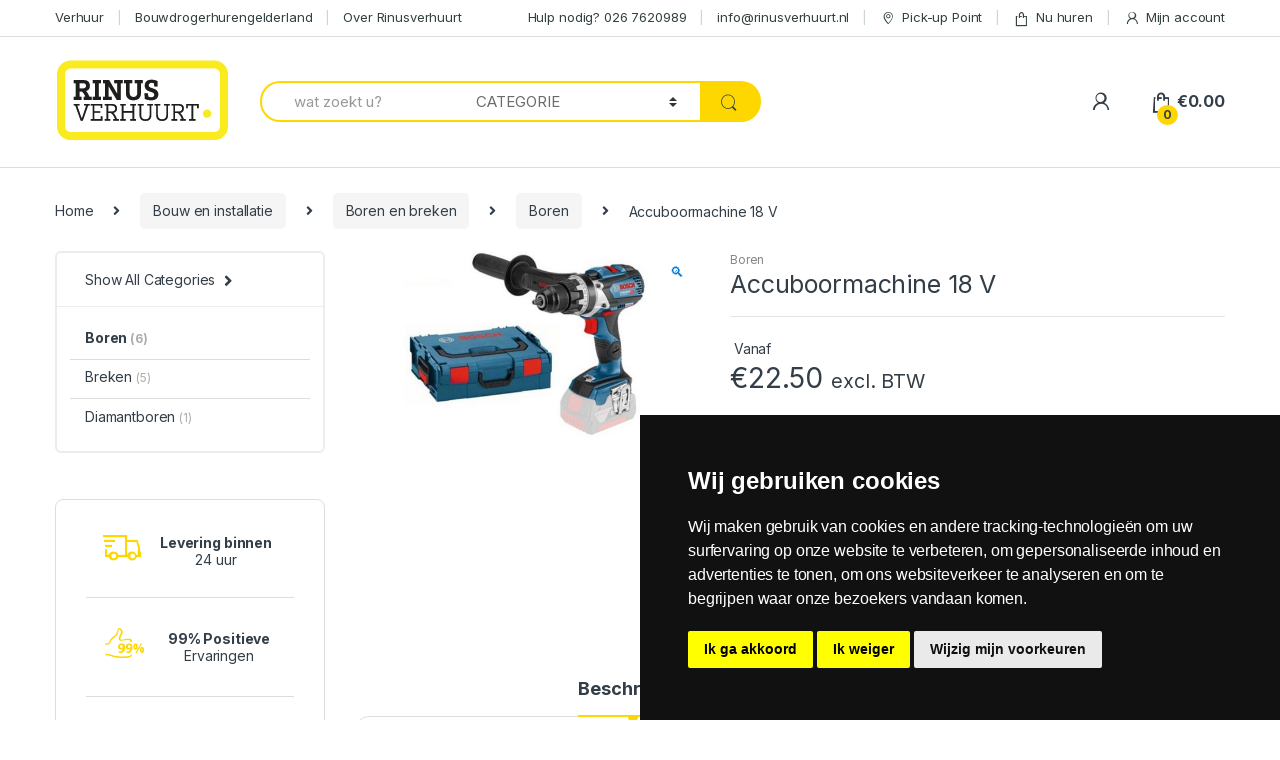

--- FILE ---
content_type: text/html; charset=UTF-8
request_url: https://rinusverhuurt.nl/product/accuboormachine-18-v/
body_size: 31097
content:
<!DOCTYPE html>
<html lang="nl-NL">
<head>
<meta charset="UTF-8">
<meta name="viewport" content="width=device-width, initial-scale=1">
<link rel="profile" href="http://gmpg.org/xfn/11">
<link rel="pingback" href="https://rinusverhuurt.nl/xmlrpc.php">

<meta name='robots' content='index, follow, max-image-preview:large, max-snippet:-1, max-video-preview:-1' />
	<style>img:is([sizes="auto" i], [sizes^="auto," i]) { contain-intrinsic-size: 3000px 1500px }</style>
	
	<!-- This site is optimized with the Yoast SEO plugin v25.9 - https://yoast.com/wordpress/plugins/seo/ -->
	<title>Accuboormachine 18 V - RINUSVERHUURT.NL</title>
	<link rel="canonical" href="https://rinusverhuurt.nl/product/accuboormachine-18-v/" />
	<meta property="og:locale" content="nl_NL" />
	<meta property="og:type" content="article" />
	<meta property="og:title" content="Accuboormachine 18 V - RINUSVERHUURT.NL" />
	<meta property="og:description" content="Krachtige accu boormachine en schroevendraaiers voor snoerloos boor- en schroefwerk in verschillende soorten materialen." />
	<meta property="og:url" content="https://rinusverhuurt.nl/product/accuboormachine-18-v/" />
	<meta property="og:site_name" content="RINUSVERHUURT.NL" />
	<meta property="article:modified_time" content="2019-03-22T14:21:29+00:00" />
	<meta property="og:image" content="https://rinusverhuurt.nl/wp-content/uploads/2019/02/Accuboormachine-18-V.jpg" />
	<meta property="og:image:width" content="700" />
	<meta property="og:image:height" content="380" />
	<meta property="og:image:type" content="image/jpeg" />
	<meta name="twitter:card" content="summary_large_image" />
	<script type="application/ld+json" class="yoast-schema-graph">{"@context":"https://schema.org","@graph":[{"@type":"WebPage","@id":"https://rinusverhuurt.nl/product/accuboormachine-18-v/","url":"https://rinusverhuurt.nl/product/accuboormachine-18-v/","name":"Accuboormachine 18 V - RINUSVERHUURT.NL","isPartOf":{"@id":"https://rinusverhuurt.nl/#website"},"primaryImageOfPage":{"@id":"https://rinusverhuurt.nl/product/accuboormachine-18-v/#primaryimage"},"image":{"@id":"https://rinusverhuurt.nl/product/accuboormachine-18-v/#primaryimage"},"thumbnailUrl":"https://rinusverhuurt.nl/wp-content/uploads/2019/02/Accuboormachine-18-V.jpg","datePublished":"2019-02-26T14:35:51+00:00","dateModified":"2019-03-22T14:21:29+00:00","breadcrumb":{"@id":"https://rinusverhuurt.nl/product/accuboormachine-18-v/#breadcrumb"},"inLanguage":"nl-NL","potentialAction":[{"@type":"ReadAction","target":["https://rinusverhuurt.nl/product/accuboormachine-18-v/"]}]},{"@type":"ImageObject","inLanguage":"nl-NL","@id":"https://rinusverhuurt.nl/product/accuboormachine-18-v/#primaryimage","url":"https://rinusverhuurt.nl/wp-content/uploads/2019/02/Accuboormachine-18-V.jpg","contentUrl":"https://rinusverhuurt.nl/wp-content/uploads/2019/02/Accuboormachine-18-V.jpg","width":700,"height":380},{"@type":"BreadcrumbList","@id":"https://rinusverhuurt.nl/product/accuboormachine-18-v/#breadcrumb","itemListElement":[{"@type":"ListItem","position":1,"name":"Home","item":"https://rinusverhuurt.nl/"},{"@type":"ListItem","position":2,"name":"Verhuur","item":"https://rinusverhuurt.nl/verhuur/"},{"@type":"ListItem","position":3,"name":"Accuboormachine 18 V"}]},{"@type":"WebSite","@id":"https://rinusverhuurt.nl/#website","url":"https://rinusverhuurt.nl/","name":"RINUSVERHUURT.NL","description":"Wij verhuren ook bijna alles!","potentialAction":[{"@type":"SearchAction","target":{"@type":"EntryPoint","urlTemplate":"https://rinusverhuurt.nl/?s={search_term_string}"},"query-input":{"@type":"PropertyValueSpecification","valueRequired":true,"valueName":"search_term_string"}}],"inLanguage":"nl-NL"}]}</script>
	<!-- / Yoast SEO plugin. -->


<link rel='dns-prefetch' href='//widget.trustpilot.com' />
<link rel='dns-prefetch' href='//fonts.googleapis.com' />
<link rel="alternate" type="application/rss+xml" title="RINUSVERHUURT.NL &raquo; feed" href="https://rinusverhuurt.nl/feed/" />
<link rel="alternate" type="application/rss+xml" title="RINUSVERHUURT.NL &raquo; reacties feed" href="https://rinusverhuurt.nl/comments/feed/" />
<script type="text/javascript">
/* <![CDATA[ */
window._wpemojiSettings = {"baseUrl":"https:\/\/s.w.org\/images\/core\/emoji\/16.0.1\/72x72\/","ext":".png","svgUrl":"https:\/\/s.w.org\/images\/core\/emoji\/16.0.1\/svg\/","svgExt":".svg","source":{"concatemoji":"https:\/\/rinusverhuurt.nl\/wp-includes\/js\/wp-emoji-release.min.js?ver=6.8.3"}};
/*! This file is auto-generated */
!function(s,n){var o,i,e;function c(e){try{var t={supportTests:e,timestamp:(new Date).valueOf()};sessionStorage.setItem(o,JSON.stringify(t))}catch(e){}}function p(e,t,n){e.clearRect(0,0,e.canvas.width,e.canvas.height),e.fillText(t,0,0);var t=new Uint32Array(e.getImageData(0,0,e.canvas.width,e.canvas.height).data),a=(e.clearRect(0,0,e.canvas.width,e.canvas.height),e.fillText(n,0,0),new Uint32Array(e.getImageData(0,0,e.canvas.width,e.canvas.height).data));return t.every(function(e,t){return e===a[t]})}function u(e,t){e.clearRect(0,0,e.canvas.width,e.canvas.height),e.fillText(t,0,0);for(var n=e.getImageData(16,16,1,1),a=0;a<n.data.length;a++)if(0!==n.data[a])return!1;return!0}function f(e,t,n,a){switch(t){case"flag":return n(e,"\ud83c\udff3\ufe0f\u200d\u26a7\ufe0f","\ud83c\udff3\ufe0f\u200b\u26a7\ufe0f")?!1:!n(e,"\ud83c\udde8\ud83c\uddf6","\ud83c\udde8\u200b\ud83c\uddf6")&&!n(e,"\ud83c\udff4\udb40\udc67\udb40\udc62\udb40\udc65\udb40\udc6e\udb40\udc67\udb40\udc7f","\ud83c\udff4\u200b\udb40\udc67\u200b\udb40\udc62\u200b\udb40\udc65\u200b\udb40\udc6e\u200b\udb40\udc67\u200b\udb40\udc7f");case"emoji":return!a(e,"\ud83e\udedf")}return!1}function g(e,t,n,a){var r="undefined"!=typeof WorkerGlobalScope&&self instanceof WorkerGlobalScope?new OffscreenCanvas(300,150):s.createElement("canvas"),o=r.getContext("2d",{willReadFrequently:!0}),i=(o.textBaseline="top",o.font="600 32px Arial",{});return e.forEach(function(e){i[e]=t(o,e,n,a)}),i}function t(e){var t=s.createElement("script");t.src=e,t.defer=!0,s.head.appendChild(t)}"undefined"!=typeof Promise&&(o="wpEmojiSettingsSupports",i=["flag","emoji"],n.supports={everything:!0,everythingExceptFlag:!0},e=new Promise(function(e){s.addEventListener("DOMContentLoaded",e,{once:!0})}),new Promise(function(t){var n=function(){try{var e=JSON.parse(sessionStorage.getItem(o));if("object"==typeof e&&"number"==typeof e.timestamp&&(new Date).valueOf()<e.timestamp+604800&&"object"==typeof e.supportTests)return e.supportTests}catch(e){}return null}();if(!n){if("undefined"!=typeof Worker&&"undefined"!=typeof OffscreenCanvas&&"undefined"!=typeof URL&&URL.createObjectURL&&"undefined"!=typeof Blob)try{var e="postMessage("+g.toString()+"("+[JSON.stringify(i),f.toString(),p.toString(),u.toString()].join(",")+"));",a=new Blob([e],{type:"text/javascript"}),r=new Worker(URL.createObjectURL(a),{name:"wpTestEmojiSupports"});return void(r.onmessage=function(e){c(n=e.data),r.terminate(),t(n)})}catch(e){}c(n=g(i,f,p,u))}t(n)}).then(function(e){for(var t in e)n.supports[t]=e[t],n.supports.everything=n.supports.everything&&n.supports[t],"flag"!==t&&(n.supports.everythingExceptFlag=n.supports.everythingExceptFlag&&n.supports[t]);n.supports.everythingExceptFlag=n.supports.everythingExceptFlag&&!n.supports.flag,n.DOMReady=!1,n.readyCallback=function(){n.DOMReady=!0}}).then(function(){return e}).then(function(){var e;n.supports.everything||(n.readyCallback(),(e=n.source||{}).concatemoji?t(e.concatemoji):e.wpemoji&&e.twemoji&&(t(e.twemoji),t(e.wpemoji)))}))}((window,document),window._wpemojiSettings);
/* ]]> */
</script>
<style id='wp-emoji-styles-inline-css' type='text/css'>

	img.wp-smiley, img.emoji {
		display: inline !important;
		border: none !important;
		box-shadow: none !important;
		height: 1em !important;
		width: 1em !important;
		margin: 0 0.07em !important;
		vertical-align: -0.1em !important;
		background: none !important;
		padding: 0 !important;
	}
</style>
<style id='classic-theme-styles-inline-css' type='text/css'>
/*! This file is auto-generated */
.wp-block-button__link{color:#fff;background-color:#32373c;border-radius:9999px;box-shadow:none;text-decoration:none;padding:calc(.667em + 2px) calc(1.333em + 2px);font-size:1.125em}.wp-block-file__button{background:#32373c;color:#fff;text-decoration:none}
</style>
<link rel='stylesheet' id='contact-form-7-css' href='https://rinusverhuurt.nl/wp-content/plugins/contact-form-7/includes/css/styles.css?ver=6.1.4' type='text/css' media='all' />
<link rel='stylesheet' id='rs-plugin-settings-css' href='https://rinusverhuurt.nl/wp-content/plugins/revslider/public/assets/css/rs6.css?ver=6.1.2' type='text/css' media='all' />
<style id='rs-plugin-settings-inline-css' type='text/css'>
#rs-demo-id {}
</style>
<link rel='stylesheet' id='photoswipe-css' href='https://rinusverhuurt.nl/wp-content/plugins/woocommerce/assets/css/photoswipe/photoswipe.min.css?ver=10.1.2' type='text/css' media='all' />
<link rel='stylesheet' id='photoswipe-default-skin-css' href='https://rinusverhuurt.nl/wp-content/plugins/woocommerce/assets/css/photoswipe/default-skin/default-skin.min.css?ver=10.1.2' type='text/css' media='all' />
<style id='woocommerce-inline-inline-css' type='text/css'>
.woocommerce form .form-row .required { visibility: visible; }
</style>
<link rel='stylesheet' id='wp-color-picker-css' href='https://rinusverhuurt.nl/wp-admin/css/color-picker.min.css?ver=6.8.3' type='text/css' media='all' />
<link rel='stylesheet' id='woo-custom-empty-price-css' href='https://rinusverhuurt.nl/wp-content/plugins/woo-custom-empty-price/css/woo-custom-empty-price.css?ver=2.0.0' type='text/css' media='all' />
<link rel='stylesheet' id='brands-styles-css' href='https://rinusverhuurt.nl/wp-content/plugins/woocommerce/assets/css/brands.css?ver=10.1.2' type='text/css' media='all' />
<link rel='stylesheet' id='electro-fonts-css' href='https://fonts.googleapis.com/css2?family=Inter:wght@300;400;600;700&#038;display=swap' type='text/css' media='all' />
<link rel='stylesheet' id='bootstrap-css' href='https://rinusverhuurt.nl/wp-content/themes/electro/assets/css/bootstrap.min.css?ver=2.7.2' type='text/css' media='all' />
<link rel='stylesheet' id='font-electro-css' href='https://rinusverhuurt.nl/wp-content/themes/electro/assets/css/font-electro.css?ver=2.7.2' type='text/css' media='all' />
<link rel='stylesheet' id='fontawesome-css' href='https://rinusverhuurt.nl/wp-content/themes/electro/assets/vendor/fontawesome/css/all.min.css?ver=2.7.2' type='text/css' media='all' />
<link rel='stylesheet' id='animate-css-css' href='https://rinusverhuurt.nl/wp-content/themes/electro/assets/vendor/animate.css/animate.min.css?ver=2.7.2' type='text/css' media='all' />
<link rel='stylesheet' id='jquery-mCustomScrollbar-css' href='https://rinusverhuurt.nl/wp-content/themes/electro/assets/vendor/malihu-custom-scrollbar-plugin/jquery.mCustomScrollbar.css?ver=2.7.2' type='text/css' media='all' />
<link rel='stylesheet' id='electro-style-css' href='https://rinusverhuurt.nl/wp-content/themes/electro/style.min.css?ver=2.7.2' type='text/css' media='all' />
<link rel='stylesheet' id='electro-style-v2-css' href='https://rinusverhuurt.nl/wp-content/themes/electro/assets/css/v2.min.css?ver=2.7.2' type='text/css' media='all' />
<link rel='stylesheet' id='electro-child-style-css' href='https://rinusverhuurt.nl/wp-content/themes/electro-child/style.css?ver=2.7.2' type='text/css' media='all' />
<link rel='stylesheet' id='electro-color-css' href='https://rinusverhuurt.nl/wp-content/themes/electro/assets/css/colors/yellow.min.css?ver=2.7.2' type='text/css' media='all' />
<link rel='stylesheet' id='child-style-css' href='https://rinusverhuurt.nl/wp-content/themes/electro-child/style.css?ver=6.8.3' type='text/css' media='all' />
<link rel='stylesheet' id='picker-css' href='https://rinusverhuurt.nl/wp-content/plugins/woocommerce-easy-booking-system/assets/css/default.min.css?ver=6.8.3' type='text/css' media='all' />
<script type="text/javascript" src="https://rinusverhuurt.nl/wp-includes/js/jquery/jquery.min.js?ver=3.7.1" id="jquery-core-js"></script>
<script type="text/javascript" src="https://rinusverhuurt.nl/wp-includes/js/jquery/jquery-migrate.min.js?ver=3.4.1" id="jquery-migrate-js"></script>
<script type="text/javascript" src="https://rinusverhuurt.nl/wp-content/plugins/revslider/public/assets/js/revolution.tools.min.js?ver=6.0" id="tp-tools-js"></script>
<script type="text/javascript" src="https://rinusverhuurt.nl/wp-content/plugins/revslider/public/assets/js/rs6.min.js?ver=6.1.2" id="revmin-js"></script>
<script type="text/javascript" src="https://rinusverhuurt.nl/wp-content/plugins/woocommerce/assets/js/jquery-blockui/jquery.blockUI.min.js?ver=2.7.0-wc.10.1.2" id="jquery-blockui-js" data-wp-strategy="defer"></script>
<script type="text/javascript" id="wc-add-to-cart-js-extra">
/* <![CDATA[ */
var wc_add_to_cart_params = {"ajax_url":"\/wp-admin\/admin-ajax.php","wc_ajax_url":"\/?wc-ajax=%%endpoint%%","i18n_view_cart":"Bekijk winkelwagen","cart_url":"https:\/\/rinusverhuurt.nl\/cart-2\/","is_cart":"","cart_redirect_after_add":"no"};
/* ]]> */
</script>
<script type="text/javascript" src="https://rinusverhuurt.nl/wp-content/plugins/woocommerce/assets/js/frontend/add-to-cart.min.js?ver=10.1.2" id="wc-add-to-cart-js" data-wp-strategy="defer"></script>
<script type="text/javascript" src="https://rinusverhuurt.nl/wp-content/plugins/woocommerce/assets/js/zoom/jquery.zoom.min.js?ver=1.7.21-wc.10.1.2" id="zoom-js" defer="defer" data-wp-strategy="defer"></script>
<script type="text/javascript" src="https://rinusverhuurt.nl/wp-content/plugins/woocommerce/assets/js/photoswipe/photoswipe.min.js?ver=4.1.1-wc.10.1.2" id="photoswipe-js" defer="defer" data-wp-strategy="defer"></script>
<script type="text/javascript" src="https://rinusverhuurt.nl/wp-content/plugins/woocommerce/assets/js/photoswipe/photoswipe-ui-default.min.js?ver=4.1.1-wc.10.1.2" id="photoswipe-ui-default-js" defer="defer" data-wp-strategy="defer"></script>
<script type="text/javascript" id="wc-single-product-js-extra">
/* <![CDATA[ */
var wc_single_product_params = {"i18n_required_rating_text":"Selecteer een waardering","i18n_rating_options":["1 van de 5 sterren","2 van de 5 sterren","3 van de 5 sterren","4 van de 5 sterren","5 van de 5 sterren"],"i18n_product_gallery_trigger_text":"Afbeeldinggalerij in volledig scherm bekijken","review_rating_required":"yes","flexslider":{"rtl":false,"animation":"slide","smoothHeight":true,"directionNav":false,"controlNav":"thumbnails","slideshow":false,"animationSpeed":500,"animationLoop":false,"allowOneSlide":false},"zoom_enabled":"1","zoom_options":[],"photoswipe_enabled":"1","photoswipe_options":{"shareEl":false,"closeOnScroll":false,"history":false,"hideAnimationDuration":0,"showAnimationDuration":0},"flexslider_enabled":"1"};
/* ]]> */
</script>
<script type="text/javascript" src="https://rinusverhuurt.nl/wp-content/plugins/woocommerce/assets/js/frontend/single-product.min.js?ver=10.1.2" id="wc-single-product-js" defer="defer" data-wp-strategy="defer"></script>
<script type="text/javascript" src="https://rinusverhuurt.nl/wp-content/plugins/woocommerce/assets/js/js-cookie/js.cookie.min.js?ver=2.1.4-wc.10.1.2" id="js-cookie-js" defer="defer" data-wp-strategy="defer"></script>
<script type="text/javascript" id="woocommerce-js-extra">
/* <![CDATA[ */
var woocommerce_params = {"ajax_url":"\/wp-admin\/admin-ajax.php","wc_ajax_url":"\/?wc-ajax=%%endpoint%%","i18n_password_show":"Wachtwoord weergeven","i18n_password_hide":"Wachtwoord verbergen"};
/* ]]> */
</script>
<script type="text/javascript" src="https://rinusverhuurt.nl/wp-content/plugins/woocommerce/assets/js/frontend/woocommerce.min.js?ver=10.1.2" id="woocommerce-js" defer="defer" data-wp-strategy="defer"></script>
<script type="text/javascript" src="https://rinusverhuurt.nl/wp-content/plugins/js_composer/assets/js/vendors/woocommerce-add-to-cart.js?ver=6.6.0" id="vc_woocommerce-add-to-cart-js-js"></script>
<script type="text/javascript" src="https://rinusverhuurt.nl/wp-content/plugins/woocommerce/assets/js/accounting/accounting.min.js?ver=0.4.2" id="wc-accounting-js"></script>
<link rel="https://api.w.org/" href="https://rinusverhuurt.nl/wp-json/" /><link rel="alternate" title="JSON" type="application/json" href="https://rinusverhuurt.nl/wp-json/wp/v2/product/8707" /><link rel="EditURI" type="application/rsd+xml" title="RSD" href="https://rinusverhuurt.nl/xmlrpc.php?rsd" />
<meta name="generator" content="WordPress 6.8.3" />
<meta name="generator" content="WooCommerce 10.1.2" />
<link rel='shortlink' href='https://rinusverhuurt.nl/?p=8707' />
<link rel="alternate" title="oEmbed (JSON)" type="application/json+oembed" href="https://rinusverhuurt.nl/wp-json/oembed/1.0/embed?url=https%3A%2F%2Frinusverhuurt.nl%2Fproduct%2Faccuboormachine-18-v%2F" />
<link rel="alternate" title="oEmbed (XML)" type="text/xml+oembed" href="https://rinusverhuurt.nl/wp-json/oembed/1.0/embed?url=https%3A%2F%2Frinusverhuurt.nl%2Fproduct%2Faccuboormachine-18-v%2F&#038;format=xml" />
<meta name="generator" content="Redux 4.5.7" /><!-- HFCM by 99 Robots - Snippet # 1: Global Site Tag – Google Ads -->
<!-- Google tag (gtag.js) -->
<script async src="https://www.googletagmanager.com/gtag/js?id=AW-10881243168"></script>
<script>
  window.dataLayer = window.dataLayer || [];
  function gtag(){dataLayer.push(arguments);}
  gtag('js', new Date());

  gtag('config', 'AW-10881243168');
</script>
<!-- /end HFCM by 99 Robots -->
<script type="text/javascript">
(function(url){
	if(/(?:Chrome\/26\.0\.1410\.63 Safari\/537\.31|WordfenceTestMonBot)/.test(navigator.userAgent)){ return; }
	var addEvent = function(evt, handler) {
		if (window.addEventListener) {
			document.addEventListener(evt, handler, false);
		} else if (window.attachEvent) {
			document.attachEvent('on' + evt, handler);
		}
	};
	var removeEvent = function(evt, handler) {
		if (window.removeEventListener) {
			document.removeEventListener(evt, handler, false);
		} else if (window.detachEvent) {
			document.detachEvent('on' + evt, handler);
		}
	};
	var evts = 'contextmenu dblclick drag dragend dragenter dragleave dragover dragstart drop keydown keypress keyup mousedown mousemove mouseout mouseover mouseup mousewheel scroll'.split(' ');
	var logHuman = function() {
		if (window.wfLogHumanRan) { return; }
		window.wfLogHumanRan = true;
		var wfscr = document.createElement('script');
		wfscr.type = 'text/javascript';
		wfscr.async = true;
		wfscr.src = url + '&r=' + Math.random();
		(document.getElementsByTagName('head')[0]||document.getElementsByTagName('body')[0]).appendChild(wfscr);
		for (var i = 0; i < evts.length; i++) {
			removeEvent(evts[i], logHuman);
		}
	};
	for (var i = 0; i < evts.length; i++) {
		addEvent(evts[i], logHuman);
	}
})('//rinusverhuurt.nl/?wordfence_lh=1&hid=7B0DB99182386F178595E49A8094945D');
</script>	<noscript><style>.woocommerce-product-gallery{ opacity: 1 !important; }</style></noscript>
	<meta name="generator" content="Powered by WPBakery Page Builder - drag and drop page builder for WordPress."/>
<meta name="generator" content="Powered by Slider Revolution 6.1.2 - responsive, Mobile-Friendly Slider Plugin for WordPress with comfortable drag and drop interface." />
<link rel="icon" href="https://rinusverhuurt.nl/wp-content/uploads/2020/11/cropped-favicon1-32x32.png" sizes="32x32" />
<link rel="icon" href="https://rinusverhuurt.nl/wp-content/uploads/2020/11/cropped-favicon1-192x192.png" sizes="192x192" />
<link rel="apple-touch-icon" href="https://rinusverhuurt.nl/wp-content/uploads/2020/11/cropped-favicon1-180x180.png" />
<meta name="msapplication-TileImage" content="https://rinusverhuurt.nl/wp-content/uploads/2020/11/cropped-favicon1-270x270.png" />
<script type="text/javascript">function setREVStartSize(t){try{var h,e=document.getElementById(t.c).parentNode.offsetWidth;if(e=0===e||isNaN(e)?window.innerWidth:e,t.tabw=void 0===t.tabw?0:parseInt(t.tabw),t.thumbw=void 0===t.thumbw?0:parseInt(t.thumbw),t.tabh=void 0===t.tabh?0:parseInt(t.tabh),t.thumbh=void 0===t.thumbh?0:parseInt(t.thumbh),t.tabhide=void 0===t.tabhide?0:parseInt(t.tabhide),t.thumbhide=void 0===t.thumbhide?0:parseInt(t.thumbhide),t.mh=void 0===t.mh||""==t.mh||"auto"===t.mh?0:parseInt(t.mh,0),"fullscreen"===t.layout||"fullscreen"===t.l)h=Math.max(t.mh,window.innerHeight);else{for(var i in t.gw=Array.isArray(t.gw)?t.gw:[t.gw],t.rl)void 0!==t.gw[i]&&0!==t.gw[i]||(t.gw[i]=t.gw[i-1]);for(var i in t.gh=void 0===t.el||""===t.el||Array.isArray(t.el)&&0==t.el.length?t.gh:t.el,t.gh=Array.isArray(t.gh)?t.gh:[t.gh],t.rl)void 0!==t.gh[i]&&0!==t.gh[i]||(t.gh[i]=t.gh[i-1]);var r,a=new Array(t.rl.length),n=0;for(var i in t.tabw=t.tabhide>=e?0:t.tabw,t.thumbw=t.thumbhide>=e?0:t.thumbw,t.tabh=t.tabhide>=e?0:t.tabh,t.thumbh=t.thumbhide>=e?0:t.thumbh,t.rl)a[i]=t.rl[i]<window.innerWidth?0:t.rl[i];for(var i in r=a[0],a)r>a[i]&&0<a[i]&&(r=a[i],n=i);var d=e>t.gw[n]+t.tabw+t.thumbw?1:(e-(t.tabw+t.thumbw))/t.gw[n];h=t.gh[n]*d+(t.tabh+t.thumbh)}void 0===window.rs_init_css&&(window.rs_init_css=document.head.appendChild(document.createElement("style"))),document.getElementById(t.c).height=h,window.rs_init_css.innerHTML+="#"+t.c+"_wrapper { height: "+h+"px }"}catch(t){console.log("Failure at Presize of Slider:"+t)}};</script>
		<style type="text/css" id="wp-custom-css">
			/*
 *  CSS for class
 * */
.hidden-section {
	display: none;
}


.page-template-template-homepage-v11 .top-bar {
	background-color: #6e6e6e;
}
.page-template-template-homepage-v11 .top-bar .nav-inline .menu-item>a {
	color: #ffffff;
}


/*
 * Banner Section
 * */
#banner-section {
	padding-top: 200px !important;
    padding-bottom: 200px !important;
    background-position: center !important;
    background-repeat: no-repeat !important;
    background-size: cover !important;
	padding-top: 15% !important;
  padding-bottom: 5% !important;;
	position: relative;
	margin-bottom: 5%;
}
#banner-section .inner-wrap {
	position: relative;
	z-index: 1;
  color: #fff;
}
#banner-section .navbar-search {
	float: none;
	margin: 0 auto;
	width: 60%;
}
#banner-section .navbar-search .input-group .form-control {
	border-color: #fed700;
	border-width: 2px;
	border-right: 0;
	height: 70px;
	font-size:  18px;
}
#banner-section .navbar-search .input-group .input-group-addon {
	border-color: #fed700;
  border-width: 2px;
  border-right: 0;
  border-style: solid;
  border-left: 0;
}
#banner-section .navbar-search .input-group .btn {
	background-color: #fed700;
}
#banner-section .navbar-search .btn, 
#banner-section .navbar-search .form-control, 
#banner-section .navbar-search>.input-group .input-group-btn, 
#banner-section .navbar-search>.input-group .search-categories {
	height: 70px;
}
#banner-section:after {
	position: absolute;
    content: '';
    background: linear-gradient(0deg,rgba(0,0,0,.95) 5%,rgba(255,255,255,0) 75%);
    left: 0;
    right: 0;
    bottom: 0;
    top: 0;
}
#banner-section h2 {
    border-bottom: 0 none !important;
    text-align: center !important;
    font-size: 2.5rem !important;
	    margin-top: 2%;
}

.website-banner .widget_search form.search-form .search-field {
	background-color: #fed700;
}

.images-has-shadow .wpb_single_image {
	position: relative;
}

.images-has-shadow .wpb_single_image:after {
	position: absolute;
	content: '';
	background: linear-gradient(0deg,rgba(0,0,0,.95) 5%,rgba(255,255,255,0) 75%);
	left: 0;
    right: 0;
    bottom: 0;
    top: 0;
}
.website-banner {
	position: relative;
}
.website-banner:after {
	position: absolute;
	content: '';
	background: linear-gradient(0deg,rgba(0,0,0,.95) 5%,rgba(255,255,255,0) 75%);
	left: 0;
    right: 0;
    bottom: 0;
    top: 0;
}
.website-banner .vc_row {
	position: relative;
	z-index: 1;
}
.website-banner h2 {
	border-bottom: 0 none !important;
    text-align: center !important;
    font-size: 2.5rem !important;
}
.website-banner h2:after {
	border-bottom: 0 none !important;
}
.website-banner h5 {
	color: #ffffff;
}

.website-banner .widget_search form.search-form .search-field {
	background-color: #fed700;
}

.images-has-shadow .wpb_single_image {
	position: relative;
}

.images-has-shadow .wpb_single_image:after {
	position: absolute;
	content: '';
	background: linear-gradient(0deg,rgba(0,0,0,.95) 5%,rgba(255,255,255,0) 75%);
	left: 0;
    right: 0;
    bottom: 0;
    top: 0;
}
.website-banner {
	position: relative;
}
.website-banner:after {
	position: absolute;
	content: '';
	background: linear-gradient(0deg,rgba(0,0,0,.95) 5%,rgba(255,255,255,0) 75%);
	left: 0;
    right: 0;
    bottom: 0;
    top: 0;
}
.website-banner .vc_row {
	position: relative;
	z-index: 1;
}
.website-banner h2 {
	border-bottom: 0 none !important;
    text-align: center !important;
    font-size: 2.5rem !important;
}
.website-banner h2:after {
	border-bottom: 0 none !important;
}
.website-banner h5 {
	color: #ffffff;
}




/*
* Header Part
*/
.page-template-template-homepage-v11 .site-header .navbar-search {
	visibility: hidden !important;
}
.page-template-template-homepage-v11 .site-header.animated .navbar-search {
	visibility: visible !important;
}
.page-template-template-homepage-v11 .electro-navigation-v11 {
	background: #fed700;
}
.page-template-template-homepage-v11 .electro-navigation {
	background: #fed700;
	padding: 10px 0;
	margin-bottom: 0;
}
.page-template-template-homepage-v11 .electro-navigation .departments-menu-v2 {
	border-right: 1px solid;
}
.page-template-template-homepage-v11 .electro-navigation .secondary-nav {
	margin-top: 12px;
}
.page-template-template-homepage-v11 .mobile-handheld-department ul.nav {
	justify-content: center;
}



/*
 * CSS Post Masonry Grid
*/
.page-template-template-homepage-v11 .vc_grid-item-mini.vc_clearfix {
	border: 1px solid #adadad;
	border-radius: 5px;
}
.page-template-template-homepage-v11 .vc_gitem-zone.vc_gitem-zone-c {
	border-radius: 0 0 5px 5px;
	padding:  15px 15px 0;
}
.page-template-template-homepage-v11 .vc_gitem-zone.vc_gitem-zone-a.vc-gitem-zone-height-mode-auto.vc-gitem-zone-height-mode-auto-1-1.vc_gitem-is-link {
	border-radius: 5px 5px 0 0;
}
.page-template-template-homepage-v11 .vc_btn3-container.vc_btn3-left a {
	padding: 0 5% 0 0;
    background: transparent;
    color: inherit;
    border-bottom: 2px solid #fed700 !important;
    border-radius: 0;
}
.page-template-template-homepage-v11 .vc_btn3-container.vc_btn3-left a:hover,
.page-template-template-homepage-v11 .vc_btn3-container.vc_btn3-left a:focus {
	background: transparent;
    color: inherit;
}


/*
 * CUSTOM CSS
*/ 
.page-template-template-homepage-v11 .homepage-popular-categories .vc_column_container>.vc_column-inner:hover,
.page-template-template-homepage-v11 .homepage-popular-categories .vc_column_container>.vc_column-inner:focus {
	box-shadow: 0 0 10px #0003;
}
.page-template-template-homepage-v11 .site-main article h2.vc_custom_heading {
	font-size: 1.786em;
    color: #333e48;
    padding-bottom: 0.6em;
    position: relative;
    border-bottom: 1px solid #dadada;
    margin-bottom: 1.2em;
}
.page-template-template-homepage-v11 .site-main article h2.vc_custom_heading:after  {
	content: ' ';
    width: 4.56em;
    border-bottom: 2px solid #fed700;
    display: block;
    position: absolute;
    bottom: -1px;
}



/*
 * Media CSS for min-width 768px
*/ 
@media (min-width: 768px) {
    body.page-template-template-homepage-v11 .content-area {
        flex: 0 0 100%;
        max-width: 100%;
    }

    .in-de-spotlights-section .wpb_single_image {
    	margin-bottom: 0;
    }
    .in-de-spotlights-section .wpb_single_image img {
    	border-radius: 5px 5px 0 0;
    }
    .in-de-spotlights-section .vc_general.vc_cta3.vc_cta3-shape-rounded {
    	border-radius: 0 0 5px 5px;
    }
    .in-de-spotlights-section header {
    	border: 0 none;
		margin:  0;
    }
    .in-de-spotlights-section .vc_btn3 {
    	background-color: transparent !important;
	    border: 0 none;
	    padding-left: 0;
	    padding-bottom: 0;
	    height: auto;
	    color: #fed700;
	    border-bottom: 2px solid #fed700 !important;
	    border-radius: 0;
    }
    .in-de-spotlights-section .vc_btn3:hover,
	.in-de-spotlights-section .vc_btn3:focus {
		background-color: tranparent;
		border: 0 none;
		opacity: 0.9;
	}

	

	.hiermee-helpen-we-u-column .wpb_single_image {
		margin-bottom: 0;
	}

	.hiermee-helpen-we-u-column .wpb_single_image img {
		border-radius: 5px 5px 0 0;
	}

	.hiermee-helpen-we-u-column .vc_general.vc_cta3.vc_cta3-shape-rounded {
		border-radius: 0 0 5px 5px;
	}
	
	.hiermee-helpen-we-u-column header {
		border: 0 none;
		margin:  0;
	}

	.hiermee-helpen-we-u-column .vc_btn3 {
		background-color: transparent !important;
	    border: 0 none;
	    padding-left: 0;
	    padding-bottom: 0;
	    height: auto;
	    color: #fed700;
	    border-bottom: 2px solid #fed700 !important;
	    border-radius: 0;
	}
	.hiermee-helpen-we-u-column .vc_btn3:hover,
	.hiermee-helpen-we-u-column .vc_btn3:focus {
		background-color: tranparent;
		border: 0 none;
		opacity: 0.9;
	}


	.bekijk-alle-sectoren-images-column h3 {
		position: absolute;
	    bottom: 50px;
	    margin: 0;
	    left: 45px;
	    color: #fff;
	    font-size: 24px;
	}

	.bekijk-alle-sectoren-images-column  .vc_icon_element.vc_icon_element-outer.vc_icon_element-align-left {
		position: absolute;
	    height: 15px;
	    width: 15px;
	    bottom: 43px;
	    left: 22px;
	}

	.homepage-v3-last-section .wpb_content_element {
		margin-bottom: 0;
	}


	/*
	* Layout for Row Desktop Version
	*/
	.vc_general.vc_cta3 .vc_cta3-actions {
		bottom:  35px;
		position: absolute;
	}
	.layout-style-column-1 .vc_column_container>.vc_column-inner {
		-webkit-flex-direction: unset !important;
		-ms-flex-direction: unset !important;
		flex-direction: unset !important;
	}
	.layout-style-column-1 .vc_column_container>.vc_column-inner .wpb_wrapper {
		border-width: 1px;
	    border-style: solid;
	    border-color: #adadad;
	    background: #f7f7f7;
	    border-radius: 5px;
	    position: relative;
	}
	.layout-style-column-1 .vc_column_container>.vc_column-inner .wpb_wrapper .wpb_wrapper {
	    border-radius: 0;
	    border: 0 none;
	    background: transparent;
	}
	.layout-style-column-1 .vc_general.vc_cta3 {
		border: 0 none !important;
	}
}

body.page-template-template-homepage-v11 .site-content {
	margin-bottom: 0px;
}

.homepage-v3-last-section {
	margin-bottom: 0px !important;
}
.homepage-v3-last-section .vc_icon_element.vc_icon_element-outer.vc_icon_element-align-left {
	margin: 0px;
}
.homepage-v3-last-section .vc_icon_element.vc_icon_element-outer .vc_icon_element-inner {
    	float: left;
    	height: 20px;
    	width: 30px;
}




/*
*
* Layout for Row
*/
.layout-style-column-1 .vc_general.vc_cta3 {
	border: 1px solid #adadad;
	border-width: 0px 1px 1px 1px;
	border-color: #adadad;
	border-style: solid;
}

.layout-style-column-1 ..vc_column_container>.vc_column-inner .vc_cta3-container {
	margin-bottom: 0;
}

.layout-style-column-1 .wpb_single_image {
	margin-bottom: 0;
}

.layout-style-column-1 .wpb_single_image img {
	border-radius: 5px 5px 0 0;
}

.layout-style-column-1 .vc_general.vc_cta3.vc_cta3-shape-rounded {
	border-radius: 0 0 5px 5px;
}

.layout-style-column-1 header {
	border: 0 none;
	margin:  0;
}
.layout-style-column-1 .vc_btn3 {
	background-color: transparent !important;
    border: 0 none;
    padding-left: 0;
    padding-bottom: 0;
    height: auto;
    color: #fed700;
    border-bottom: 2px solid #fed700 !important;
    border-radius: 0;
}
.layout-style-column-1 .vc_btn3:hover,
.layout-style-column-1 .vc_btn3:focus {
	background-color: tranparent;
	border: 0 none;
	opacity: 0.9;
}
		</style>
		<noscript><style> .wpb_animate_when_almost_visible { opacity: 1; }</style></noscript>				<style type="text/css" id="c4wp-checkout-css">
					.woocommerce-checkout .c4wp_captcha_field {
						margin-bottom: 10px;
						margin-top: 15px;
						position: relative;
						display: inline-block;
					}
				</style>
							<style type="text/css" id="c4wp-v3-lp-form-css">
				.login #login, .login #lostpasswordform {
					min-width: 350px !important;
				}
				.wpforms-field-c4wp iframe {
					width: 100% !important;
				}
			</style>
			</head>

<body class="wp-singular product-template-default single single-product postid-8707 wp-theme-electro wp-child-theme-electro-child theme-electro woocommerce woocommerce-page woocommerce-no-js group-blog left-sidebar normal electro-compact wpb-js-composer js-comp-ver-6.6.0 vc_responsive">
    <div class="off-canvas-wrapper">
<div id="page" class="hfeed site">
    
        
        <div class="top-bar top-bar-v2 hidden-lg-down">
            <div class="container">
            <ul id="menu-top-bar-center" class="nav nav-inline pull-left electro-animate-dropdown flip"><li id="menu-item-5223" class="menu-item menu-item-type-post_type menu-item-object-page current_page_parent menu-item-5223"><a title="Verhuur" href="https://rinusverhuurt.nl/verhuur/">Verhuur</a></li>
<li id="menu-item-4952" class="menu-item menu-item-type-custom menu-item-object-custom menu-item-4952"><a title="Bouwdrogerhurengelderland" href="https://www.bouwdrogerhurengelderland.nl">Bouwdrogerhurengelderland</a></li>
<li id="menu-item-4953" class="menu-item menu-item-type-custom menu-item-object-custom menu-item-4953"><a title="Over Rinusverhuurt" href="https://rinusverhuurt.nl/over-ons/">Over Rinusverhuurt</a></li>
</ul><ul id="menu-top-bar-right" class="nav nav-inline pull-right electro-animate-dropdown flip"><li id="menu-item-5219" class="menu-item menu-item-type-custom menu-item-object-custom menu-item-5219"><a title="Hulp nodig? 026 7620989" href="https://rinusverhuurt.nl/contact-opnemen-met-rinusverhuurt/">Hulp nodig? 026 7620989</a></li>
<li id="menu-item-5218" class="menu-item menu-item-type-custom menu-item-object-custom menu-item-5218"><a title="info@rinusverhuurt.nl" href="mailto:info@rinusverhuurt.nl">info@rinusverhuurt.nl</a></li>
<li id="menu-item-3234" class="menu-item menu-item-type-custom menu-item-object-custom menu-item-3234"><a title="Pick-up Point" href="https://rinusverhuurt.nl/pick-up-points/"><i class="ec ec-map-pointer"></i>Pick-up Point</a></li>
<li id="menu-item-4099" class="menu-item menu-item-type-post_type menu-item-object-page current_page_parent menu-item-4099"><a title="Nu huren" href="https://rinusverhuurt.nl/verhuur/"><i class="ec ec-shopping-bag"></i>Nu huren</a></li>
<li id="menu-item-4100" class="menu-item menu-item-type-post_type menu-item-object-page menu-item-4100"><a title="Mijn account" href="https://rinusverhuurt.nl/mijn-account/"><i class="ec ec-user"></i>Mijn account</a></li>
</ul>            </div>
        </div><!-- /.top-bar-v2 -->

        
    
    <header id="masthead" class="site-header header-v8">
        <div class="stick-this">
            <div class="container hidden-lg-down">
                <div class="masthead"><div class="header-logo-area">			<div class="header-site-branding">
				<a href="https://rinusverhuurt.nl/" class="header-logo-link">
					<img src="https://rinusverhuurt.nl/wp-content/uploads/2019/03/kleinlogomet-streep-01.png" alt="RINUSVERHUURT.NL" class="img-header-logo" width="175" height="100" />
				</a>
			</div>
			        <div class="off-canvas-navigation-wrapper off-canvas-hide-in-desktop">
            <div class="off-canvas-navbar-toggle-buttons clearfix">
                <button class="navbar-toggler navbar-toggle-hamburger " type="button">
                    <i class="ec ec-menu"></i>
                </button>
                <button class="navbar-toggler navbar-toggle-close " type="button">
                    <i class="ec ec-close-remove"></i>
                </button>
            </div>

            <div class="off-canvas-navigation" id="default-oc-header">
                <ul id="menu-vertikaal-homepage" class="nav nav-inline yamm"><li id="menu-item-7349" class="menu-item menu-item-type-taxonomy menu-item-object-product_cat menu-item-has-children menu-item-7349 dropdown"><a title="Afwerken &amp; Reinigen" href="https://rinusverhuurt.nl/product-category/afwerken-reinigen/" data-toggle="dropdown" class="dropdown-toggle" aria-haspopup="true">Afwerken &amp; Reinigen</a>
<ul role="menu" class=" dropdown-menu">
	<li id="menu-item-7364" class="menu-item menu-item-type-taxonomy menu-item-object-product_cat menu-item-has-children menu-item-7364 dropdown-submenu"><a title="Reinigen" href="https://rinusverhuurt.nl/product-category/afwerken-reinigen/reinigen/">Reinigen</a>
	<ul role="menu" class=" dropdown-menu">
		<li id="menu-item-7371" class="menu-item menu-item-type-taxonomy menu-item-object-product_cat menu-item-7371"><a title="Hogedrukreinigers" href="https://rinusverhuurt.nl/product-category/afwerken-reinigen/reinigen/hogedrukreinigers/">Hogedrukreinigers</a></li>
		<li id="menu-item-7366" class="menu-item menu-item-type-taxonomy menu-item-object-product_cat menu-item-7366"><a title="Ontstoppen" href="https://rinusverhuurt.nl/product-category/afwerken-reinigen/reinigen/ontstoppen/">Ontstoppen</a></li>
		<li id="menu-item-7365" class="menu-item menu-item-type-taxonomy menu-item-object-product_cat menu-item-7365"><a title="Schrobben" href="https://rinusverhuurt.nl/product-category/afwerken-reinigen/reinigen/schrobben/">Schrobben</a></li>
		<li id="menu-item-7370" class="menu-item menu-item-type-taxonomy menu-item-object-product_cat menu-item-7370"><a title="Stomen" href="https://rinusverhuurt.nl/product-category/afwerken-reinigen/reinigen/stomen/">Stomen</a></li>
		<li id="menu-item-7369" class="menu-item menu-item-type-taxonomy menu-item-object-product_cat menu-item-7369"><a title="Stralen" href="https://rinusverhuurt.nl/product-category/afwerken-reinigen/reinigen/stralen/">Stralen</a></li>
		<li id="menu-item-7367" class="menu-item menu-item-type-taxonomy menu-item-object-product_cat menu-item-7367"><a title="Vegen" href="https://rinusverhuurt.nl/product-category/afwerken-reinigen/reinigen/vegen/">Vegen</a></li>
		<li id="menu-item-7368" class="menu-item menu-item-type-taxonomy menu-item-object-product_cat menu-item-7368"><a title="Zuigen" href="https://rinusverhuurt.nl/product-category/afwerken-reinigen/reinigen/zuigen/">Zuigen</a></li>
	</ul>
</li>
	<li id="menu-item-7351" class="menu-item menu-item-type-taxonomy menu-item-object-product_cat menu-item-has-children menu-item-7351 dropdown-submenu"><a title="Schilderen &amp; Decoratie" href="https://rinusverhuurt.nl/product-category/afwerken-reinigen/schilderen-decoratie/">Schilderen &amp; Decoratie</a>
	<ul role="menu" class=" dropdown-menu">
		<li id="menu-item-7350" class="menu-item menu-item-type-taxonomy menu-item-object-product_cat menu-item-7350"><a title="Behangen" href="https://rinusverhuurt.nl/product-category/afwerken-reinigen/schilderen-decoratie/behangen/">Behangen</a></li>
		<li id="menu-item-7352" class="menu-item menu-item-type-taxonomy menu-item-object-product_cat menu-item-7352"><a title="Schilderen" href="https://rinusverhuurt.nl/product-category/afwerken-reinigen/schilderen-decoratie/schilderen/">Schilderen</a></li>
		<li id="menu-item-7353" class="menu-item menu-item-type-taxonomy menu-item-object-product_cat menu-item-7353"><a title="Vloeren" href="https://rinusverhuurt.nl/product-category/afwerken-reinigen/schilderen-decoratie/vloeren/">Vloeren</a></li>
	</ul>
</li>
	<li id="menu-item-7354" class="menu-item menu-item-type-taxonomy menu-item-object-product_cat menu-item-has-children menu-item-7354 dropdown-submenu"><a title="Stukadoren" href="https://rinusverhuurt.nl/product-category/afwerken-reinigen/stukadoren/">Stukadoren</a>
	<ul role="menu" class=" dropdown-menu">
		<li id="menu-item-7356" class="menu-item menu-item-type-taxonomy menu-item-object-product_cat menu-item-7356"><a title="Gipsspuitmachines" href="https://rinusverhuurt.nl/product-category/afwerken-reinigen/stukadoren/gipsspuitmachines/">Gipsspuitmachines</a></li>
		<li id="menu-item-7355" class="menu-item menu-item-type-taxonomy menu-item-object-product_cat menu-item-7355"><a title="Mortelmixers" href="https://rinusverhuurt.nl/product-category/afwerken-reinigen/stukadoren/mortelmixers/">Mortelmixers</a></li>
		<li id="menu-item-7358" class="menu-item menu-item-type-taxonomy menu-item-object-product_cat menu-item-7358"><a title="Schuur- &amp; slijpmachines" href="https://rinusverhuurt.nl/product-category/afwerken-reinigen/stukadoren/schuur-slijpmachines/">Schuur- &amp; slijpmachines</a></li>
		<li id="menu-item-7359" class="menu-item menu-item-type-taxonomy menu-item-object-product_cat menu-item-7359"><a title="Schuurmachines" href="https://rinusverhuurt.nl/product-category/afwerken-reinigen/stukadoren/schuurmachines/">Schuurmachines</a></li>
		<li id="menu-item-7363" class="menu-item menu-item-type-taxonomy menu-item-object-product_cat menu-item-7363"><a title="Steigers" href="https://rinusverhuurt.nl/product-category/afwerken-reinigen/stukadoren/steigers/">Steigers</a></li>
		<li id="menu-item-7361" class="menu-item menu-item-type-taxonomy menu-item-object-product_cat menu-item-7361"><a title="Stofzuigers" href="https://rinusverhuurt.nl/product-category/afwerken-reinigen/stukadoren/stofzuigers/">Stofzuigers</a></li>
	</ul>
</li>
</ul>
</li>
<li id="menu-item-7321" class="menu-item menu-item-type-taxonomy menu-item-object-product_cat current-product-ancestor menu-item-has-children menu-item-7321 dropdown"><a title="Bouw en installatie" href="https://rinusverhuurt.nl/product-category/bouw-installatie/" data-toggle="dropdown" class="dropdown-toggle" aria-haspopup="true">Bouw en installatie</a>
<ul role="menu" class=" dropdown-menu">
	<li id="menu-item-7322" class="menu-item menu-item-type-taxonomy menu-item-object-product_cat current-product-ancestor menu-item-has-children menu-item-7322 dropdown-submenu"><a title="Boren en breken" href="https://rinusverhuurt.nl/product-category/bouw-installatie/boren-en-breken/">Boren en breken</a>
	<ul role="menu" class=" dropdown-menu">
		<li id="menu-item-7323" class="menu-item menu-item-type-taxonomy menu-item-object-product_cat menu-item-7323"><a title="Accessoires diamantboren" href="https://rinusverhuurt.nl/product-category/bouw-installatie/boren-en-breken/accessoires-diamantboren/">Accessoires diamantboren</a></li>
		<li id="menu-item-7324" class="menu-item menu-item-type-taxonomy menu-item-object-product_cat current-product-ancestor current-menu-parent current-product-parent menu-item-7324"><a title="Boren" href="https://rinusverhuurt.nl/product-category/bouw-installatie/boren-en-breken/boren/">Boren</a></li>
		<li id="menu-item-7325" class="menu-item menu-item-type-taxonomy menu-item-object-product_cat menu-item-7325"><a title="Breken" href="https://rinusverhuurt.nl/product-category/bouw-installatie/boren-en-breken/breken/">Breken</a></li>
		<li id="menu-item-7326" class="menu-item menu-item-type-taxonomy menu-item-object-product_cat menu-item-7326"><a title="Diamantboren" href="https://rinusverhuurt.nl/product-category/bouw-installatie/boren-en-breken/diamantboren/">Diamantboren</a></li>
	</ul>
</li>
	<li id="menu-item-7336" class="menu-item menu-item-type-taxonomy menu-item-object-product_cat menu-item-has-children menu-item-7336 dropdown-submenu"><a title="Houtbewerken" href="https://rinusverhuurt.nl/product-category/bouw-installatie/houtbewerken/">Houtbewerken</a>
	<ul role="menu" class=" dropdown-menu">
		<li id="menu-item-7340" class="menu-item menu-item-type-taxonomy menu-item-object-product_cat menu-item-7340"><a title="Bevestigen" href="https://rinusverhuurt.nl/product-category/bouw-installatie/houtbewerken/bevestigen/">Bevestigen</a></li>
		<li id="menu-item-7338" class="menu-item menu-item-type-taxonomy menu-item-object-product_cat menu-item-7338"><a title="Schaven en frezen" href="https://rinusverhuurt.nl/product-category/bouw-installatie/houtbewerken/schaven-en-frezen/">Schaven en frezen</a></li>
		<li id="menu-item-7339" class="menu-item menu-item-type-taxonomy menu-item-object-product_cat menu-item-7339"><a title="Schuren" href="https://rinusverhuurt.nl/product-category/bouw-installatie/houtbewerken/schuren/">Schuren</a></li>
		<li id="menu-item-7337" class="menu-item menu-item-type-taxonomy menu-item-object-product_cat menu-item-7337"><a title="Zagen" href="https://rinusverhuurt.nl/product-category/bouw-installatie/houtbewerken/zagen/">Zagen</a></li>
	</ul>
</li>
	<li id="menu-item-7341" class="menu-item menu-item-type-taxonomy menu-item-object-product_cat menu-item-has-children menu-item-7341 dropdown-submenu"><a title="Installatietechniek" href="https://rinusverhuurt.nl/product-category/bouw-installatie/installatietechniek/">Installatietechniek</a>
	<ul role="menu" class=" dropdown-menu">
		<li id="menu-item-7345" class="menu-item menu-item-type-taxonomy menu-item-object-product_cat menu-item-7345"><a title="Draadsnijapparatuur" href="https://rinusverhuurt.nl/product-category/bouw-installatie/installatietechniek/draadsnijapparatuur/">Draadsnijapparatuur</a></li>
		<li id="menu-item-7342" class="menu-item menu-item-type-taxonomy menu-item-object-product_cat menu-item-7342"><a title="Isoleren" href="https://rinusverhuurt.nl/product-category/bouw-installatie/installatietechniek/isoleren/">Isoleren</a></li>
		<li id="menu-item-7343" class="menu-item menu-item-type-taxonomy menu-item-object-product_cat menu-item-7343"><a title="Lassen" href="https://rinusverhuurt.nl/product-category/bouw-installatie/installatietechniek/lassen/">Lassen</a></li>
		<li id="menu-item-7344" class="menu-item menu-item-type-taxonomy menu-item-object-product_cat menu-item-7344"><a title="Loodgietersgereedschap" href="https://rinusverhuurt.nl/product-category/bouw-installatie/installatietechniek/loodgietersgereedschap/">Loodgietersgereedschap</a></li>
		<li id="menu-item-7347" class="menu-item menu-item-type-taxonomy menu-item-object-product_cat menu-item-7347"><a title="Metaalbewerken" href="https://rinusverhuurt.nl/product-category/bouw-installatie/installatietechniek/metaalbewerken/">Metaalbewerken</a></li>
		<li id="menu-item-7348" class="menu-item menu-item-type-taxonomy menu-item-object-product_cat menu-item-7348"><a title="Slagmoeraanzetters" href="https://rinusverhuurt.nl/product-category/bouw-installatie/installatietechniek/slagmoeraanzetters/">Slagmoeraanzetters</a></li>
	</ul>
</li>
	<li id="menu-item-7327" class="menu-item menu-item-type-taxonomy menu-item-object-product_cat menu-item-has-children menu-item-7327 dropdown-submenu"><a title="Steen- &amp; betonwerken" href="https://rinusverhuurt.nl/product-category/bouw-installatie/steen-betonwerken/">Steen- &amp; betonwerken</a>
	<ul role="menu" class=" dropdown-menu">
		<li id="menu-item-7335" class="menu-item menu-item-type-taxonomy menu-item-object-product_cat menu-item-7335"><a title="Afwerken" href="https://rinusverhuurt.nl/product-category/bouw-installatie/steen-betonwerken/afwerken/">Afwerken</a></li>
		<li id="menu-item-7334" class="menu-item menu-item-type-taxonomy menu-item-object-product_cat menu-item-7334"><a title="Beton storten" href="https://rinusverhuurt.nl/product-category/bouw-installatie/steen-betonwerken/beton-storten/">Beton storten</a></li>
		<li id="menu-item-11065" class="menu-item menu-item-type-taxonomy menu-item-object-product_cat menu-item-11065"><a title="Boucharden" href="https://rinusverhuurt.nl/product-category/bouw-installatie/steen-betonwerken/boucharden/">Boucharden</a></li>
		<li id="menu-item-7332" class="menu-item menu-item-type-taxonomy menu-item-object-product_cat menu-item-7332"><a title="Knippen" href="https://rinusverhuurt.nl/product-category/bouw-installatie/steen-betonwerken/knippen/">Knippen</a></li>
		<li id="menu-item-7333" class="menu-item menu-item-type-taxonomy menu-item-object-product_cat menu-item-7333"><a title="Mengen &amp; mixen" href="https://rinusverhuurt.nl/product-category/bouw-installatie/steen-betonwerken/mengen-mixen/">Mengen &amp; mixen</a></li>
		<li id="menu-item-7331" class="menu-item menu-item-type-taxonomy menu-item-object-product_cat menu-item-7331"><a title="Stofbeheersing" href="https://rinusverhuurt.nl/product-category/bouw-installatie/steen-betonwerken/stofbeheersing/">Stofbeheersing</a></li>
		<li id="menu-item-7329" class="menu-item menu-item-type-taxonomy menu-item-object-product_cat menu-item-7329"><a title="Tafel- &amp; tegelzagen" href="https://rinusverhuurt.nl/product-category/bouw-installatie/steen-betonwerken/tafel-tegelzagen/">Tafel- &amp; tegelzagen</a></li>
		<li id="menu-item-7330" class="menu-item menu-item-type-taxonomy menu-item-object-product_cat menu-item-7330"><a title="Vloerrenovatie" href="https://rinusverhuurt.nl/product-category/bouw-installatie/steen-betonwerken/vloerrenovatie/">Vloerrenovatie</a></li>
		<li id="menu-item-7328" class="menu-item menu-item-type-taxonomy menu-item-object-product_cat menu-item-7328"><a title="Zagen &amp; slijpen" href="https://rinusverhuurt.nl/product-category/bouw-installatie/steen-betonwerken/zagen-slijpen/">Zagen &amp; slijpen</a></li>
	</ul>
</li>
</ul>
</li>
<li id="menu-item-7122" class="menu-item menu-item-type-taxonomy menu-item-object-product_cat menu-item-has-children menu-item-7122 dropdown"><a title="Bouwplaats inrichting" href="https://rinusverhuurt.nl/product-category/bouwplaats-inrichting/" data-toggle="dropdown" class="dropdown-toggle" aria-haspopup="true">Bouwplaats inrichting</a>
<ul role="menu" class=" dropdown-menu">
	<li id="menu-item-7141" class="menu-item menu-item-type-taxonomy menu-item-object-product_cat menu-item-has-children menu-item-7141 dropdown-submenu"><a title="Bouwliften" href="https://rinusverhuurt.nl/product-category/bouwplaats-inrichting/bouwliften/">Bouwliften</a>
	<ul role="menu" class=" dropdown-menu">
		<li id="menu-item-7143" class="menu-item menu-item-type-taxonomy menu-item-object-product_cat menu-item-7143"><a title="Bouwliften" href="https://rinusverhuurt.nl/product-category/bouwplaats-inrichting/bouwliften/">Bouwliften</a></li>
		<li id="menu-item-7142" class="menu-item menu-item-type-taxonomy menu-item-object-product_cat menu-item-7142"><a title="Tandheugelliften" href="https://rinusverhuurt.nl/product-category/bouwplaats-inrichting/bouwliften/tandheugelliften/">Tandheugelliften</a></li>
	</ul>
</li>
	<li id="menu-item-7123" class="menu-item menu-item-type-taxonomy menu-item-object-product_cat menu-item-has-children menu-item-7123 dropdown-submenu"><a title="Bouwplaatsinrichting" href="https://rinusverhuurt.nl/product-category/bouwplaats-inrichting/bouwplaatsinrichting/">Bouwplaatsinrichting</a>
	<ul role="menu" class=" dropdown-menu">
		<li id="menu-item-7129" class="menu-item menu-item-type-taxonomy menu-item-object-product_cat menu-item-7129"><a title="Accesoires afrastering" href="https://rinusverhuurt.nl/product-category/bouwplaats-inrichting/bouwplaatsinrichting/accesoires-afrastering/">Accesoires afrastering</a></li>
		<li id="menu-item-7128" class="menu-item menu-item-type-taxonomy menu-item-object-product_cat menu-item-7128"><a title="Afrastering Bouw" href="https://rinusverhuurt.nl/product-category/bouwplaats-inrichting/bouwplaatsinrichting/afrastering-bouw/">Afrastering Bouw</a></li>
		<li id="menu-item-7138" class="menu-item menu-item-type-taxonomy menu-item-object-product_cat menu-item-7138"><a title="Afvalafvoer" href="https://rinusverhuurt.nl/product-category/bouwplaats-inrichting/bouwplaatsinrichting/afvalafvoer/">Afvalafvoer</a></li>
		<li id="menu-item-7130" class="menu-item menu-item-type-taxonomy menu-item-object-product_cat menu-item-7130"><a title="Bodembeschermers" href="https://rinusverhuurt.nl/product-category/bouwplaats-inrichting/bouwplaatsinrichting/bodembeschermers/">Bodembeschermers</a></li>
		<li id="menu-item-7126" class="menu-item menu-item-type-taxonomy menu-item-object-product_cat menu-item-7126"><a title="Licht- &amp; Watervoorziening" href="https://rinusverhuurt.nl/product-category/bouwplaats-inrichting/bouwplaatsinrichting/licht-watervoorziening/">Licht- &amp; Watervoorziening</a></li>
		<li id="menu-item-7137" class="menu-item menu-item-type-taxonomy menu-item-object-product_cat menu-item-7137"><a title="Logistiek" href="https://rinusverhuurt.nl/product-category/bouwplaats-inrichting/bouwplaatsinrichting/logistiek/">Logistiek</a></li>
		<li id="menu-item-7131" class="menu-item menu-item-type-taxonomy menu-item-object-product_cat menu-item-7131"><a title="Ondersteunings- &amp; bekistingsmateriaal" href="https://rinusverhuurt.nl/product-category/bouwplaats-inrichting/bouwplaatsinrichting/ondersteunings-bekistingsmateriaal/">Ondersteunings- &amp; bekistingsmateriaal</a></li>
		<li id="menu-item-7134" class="menu-item menu-item-type-taxonomy menu-item-object-product_cat menu-item-7134"><a title="Randbeveiliging" href="https://rinusverhuurt.nl/product-category/bouwplaats-inrichting/bouwplaatsinrichting/randbeveiliging/">Randbeveiliging</a></li>
		<li id="menu-item-7124" class="menu-item menu-item-type-taxonomy menu-item-object-product_cat menu-item-7124"><a title="Stroomvoorziening" href="https://rinusverhuurt.nl/product-category/bouwplaats-inrichting/bouwplaatsinrichting/stroomvoorziening/">Stroomvoorziening</a></li>
	</ul>
</li>
</ul>
</li>
<li id="menu-item-7291" class="menu-item menu-item-type-taxonomy menu-item-object-product_cat menu-item-has-children menu-item-7291 dropdown"><a title="Energie lucht &amp; water" href="https://rinusverhuurt.nl/product-category/energie-lucht-water/" data-toggle="dropdown" class="dropdown-toggle" aria-haspopup="true">Energie lucht &amp; water</a>
<ul role="menu" class=" dropdown-menu">
	<li id="menu-item-7292" class="menu-item menu-item-type-taxonomy menu-item-object-product_cat menu-item-has-children menu-item-7292 dropdown-submenu"><a title="Compressoren" href="https://rinusverhuurt.nl/product-category/energie-lucht-water/compressoren/">Compressoren</a>
	<ul role="menu" class=" dropdown-menu">
		<li id="menu-item-7293" class="menu-item menu-item-type-taxonomy menu-item-object-product_cat menu-item-7293"><a title="Dieselcompressoren" href="https://rinusverhuurt.nl/product-category/energie-lucht-water/compressoren/dieselcompressoren/">Dieselcompressoren</a></li>
		<li id="menu-item-7294" class="menu-item menu-item-type-taxonomy menu-item-object-product_cat menu-item-7294"><a title="Elektro compressoren" href="https://rinusverhuurt.nl/product-category/energie-lucht-water/compressoren/elektro-compressoren/">Elektro compressoren</a></li>
		<li id="menu-item-7301" class="menu-item menu-item-type-taxonomy menu-item-object-product_cat menu-item-7301"><a title="Luchtgereedschappen" href="https://rinusverhuurt.nl/product-category/energie-lucht-water/compressoren/luchtgereedschappen/">Luchtgereedschappen</a></li>
		<li id="menu-item-7302" class="menu-item menu-item-type-taxonomy menu-item-object-product_cat menu-item-7302"><a title="Slangen &amp; randapparatuur" href="https://rinusverhuurt.nl/product-category/energie-lucht-water/compressoren/slangen-randapparatuur/">Slangen &amp; randapparatuur</a></li>
	</ul>
</li>
	<li id="menu-item-7295" class="menu-item menu-item-type-taxonomy menu-item-object-product_cat menu-item-has-children menu-item-7295 dropdown-submenu"><a title="Energie &amp; verlichting" href="https://rinusverhuurt.nl/product-category/energie-lucht-water/energie-verlichting/">Energie &amp; verlichting</a>
	<ul role="menu" class=" dropdown-menu">
		<li id="menu-item-7300" class="menu-item menu-item-type-taxonomy menu-item-object-product_cat menu-item-7300"><a title="Kabels" href="https://rinusverhuurt.nl/product-category/energie-lucht-water/energie-verlichting/kabels/">Kabels</a></li>
		<li id="menu-item-7297" class="menu-item menu-item-type-taxonomy menu-item-object-product_cat menu-item-7297"><a title="Lichtmastaggregaten" href="https://rinusverhuurt.nl/product-category/energie-lucht-water/energie-verlichting/lichtmastaggregaten/">Lichtmastaggregaten</a></li>
		<li id="menu-item-7296" class="menu-item menu-item-type-taxonomy menu-item-object-product_cat menu-item-7296"><a title="Stroomaggregraten" href="https://rinusverhuurt.nl/product-category/energie-lucht-water/energie-verlichting/stroomaggregraten/">Stroomaggregraten</a></li>
		<li id="menu-item-7299" class="menu-item menu-item-type-taxonomy menu-item-object-product_cat menu-item-7299"><a title="Verdeelkast" href="https://rinusverhuurt.nl/product-category/energie-lucht-water/energie-verlichting/verdeelkast/">Verdeelkast</a></li>
		<li id="menu-item-7298" class="menu-item menu-item-type-taxonomy menu-item-object-product_cat menu-item-7298"><a title="Verlichting" href="https://rinusverhuurt.nl/product-category/energie-lucht-water/energie-verlichting/verlichting/">Verlichting</a></li>
	</ul>
</li>
	<li id="menu-item-7303" class="menu-item menu-item-type-taxonomy menu-item-object-product_cat menu-item-has-children menu-item-7303 dropdown-submenu"><a title="Pompen" href="https://rinusverhuurt.nl/product-category/energie-lucht-water/pompen/">Pompen</a>
	<ul role="menu" class=" dropdown-menu">
		<li id="menu-item-7307" class="menu-item menu-item-type-taxonomy menu-item-object-product_cat menu-item-7307"><a title="Accessoires waterslangen" href="https://rinusverhuurt.nl/product-category/energie-lucht-water/pompen/accessoires-waterslangen/">Accessoires waterslangen</a></li>
		<li id="menu-item-7305" class="menu-item menu-item-type-taxonomy menu-item-object-product_cat menu-item-7305"><a title="Dompelpompen" href="https://rinusverhuurt.nl/product-category/energie-lucht-water/pompen/dompelpompen/">Dompelpompen</a></li>
		<li id="menu-item-7306" class="menu-item menu-item-type-taxonomy menu-item-object-product_cat menu-item-7306"><a title="Slangen" href="https://rinusverhuurt.nl/product-category/energie-lucht-water/pompen/slangen/">Slangen</a></li>
		<li id="menu-item-7304" class="menu-item menu-item-type-taxonomy menu-item-object-product_cat menu-item-7304"><a title="Vuilwaterpompen" href="https://rinusverhuurt.nl/product-category/energie-lucht-water/pompen/vuilwaterpompen/">Vuilwaterpompen</a></li>
	</ul>
</li>
</ul>
</li>
<li id="menu-item-7036" class="menu-item menu-item-type-taxonomy menu-item-object-product_cat menu-item-has-children menu-item-7036 dropdown"><a title="Grond- weg- &amp; waterbouw" href="https://rinusverhuurt.nl/product-category/grond-weg-waterbouw/" data-toggle="dropdown" class="dropdown-toggle" aria-haspopup="true">Grond- weg- &amp; waterbouw</a>
<ul role="menu" class=" dropdown-menu">
	<li id="menu-item-7037" class="menu-item menu-item-type-taxonomy menu-item-object-product_cat menu-item-has-children menu-item-7037 dropdown-submenu"><a title="Grondverzet" href="https://rinusverhuurt.nl/product-category/grond-weg-waterbouw/grondverzet-grond-weg-waterbouw/grondverzet/">Grondverzet</a>
	<ul role="menu" class=" dropdown-menu">
		<li id="menu-item-9986" class="menu-item menu-item-type-taxonomy menu-item-object-product_cat menu-item-9986"><a title="Aanbouwdelen compacte graafmachine" href="https://rinusverhuurt.nl/product-category/grond-weg-waterbouw/grondverzet-grond-weg-waterbouw/aanbouwdelen-compacte-graafmachine/">Aanbouwdelen compacte graafmachine</a></li>
		<li id="menu-item-7038" class="menu-item menu-item-type-taxonomy menu-item-object-product_cat menu-item-7038"><a title="Aanbouwdelen schrank- &amp; rupsladers" href="https://rinusverhuurt.nl/product-category/grond-weg-waterbouw/grondverzet-grond-weg-waterbouw/aanbouwdelen-schrank-rupsladers/">Aanbouwdelen schrank- &amp; rupsladers</a></li>
		<li id="menu-item-7045" class="menu-item menu-item-type-taxonomy menu-item-object-product_cat menu-item-7045"><a title="Accessoires grondverzet" href="https://rinusverhuurt.nl/product-category/grond-weg-waterbouw/grondverzet-grond-weg-waterbouw/accessoires-grondverzet/">Accessoires grondverzet</a></li>
		<li id="menu-item-11073" class="menu-item menu-item-type-taxonomy menu-item-object-product_cat menu-item-11073"><a title="Compacte graafmachine" href="https://rinusverhuurt.nl/product-category/grond-weg-waterbouw/grondverzet-grond-weg-waterbouw/compacte-graafmachine/">Compacte graafmachine</a></li>
		<li id="menu-item-11077" class="menu-item menu-item-type-taxonomy menu-item-object-product_cat menu-item-11077"><a title="Grondverzet" href="https://rinusverhuurt.nl/product-category/grond-weg-waterbouw/grondverzet-grond-weg-waterbouw/grondverzet/">Grondverzet</a></li>
		<li id="menu-item-7039" class="menu-item menu-item-type-taxonomy menu-item-object-product_cat menu-item-7039"><a title="Schrankladers" href="https://rinusverhuurt.nl/product-category/grond-weg-waterbouw/grondverzet-grond-weg-waterbouw/schrankladers/">Schrankladers</a></li>
		<li id="menu-item-7044" class="menu-item menu-item-type-taxonomy menu-item-object-product_cat menu-item-7044"><a title="Verdichting" href="https://rinusverhuurt.nl/product-category/grond-weg-waterbouw/grondverzet-grond-weg-waterbouw/verdichting/">Verdichting</a></li>
		<li id="menu-item-11078" class="menu-item menu-item-type-taxonomy menu-item-object-product_cat menu-item-11078"><a title="Verkeerstechniek" href="https://rinusverhuurt.nl/product-category/grond-weg-waterbouw/grondverzet-grond-weg-waterbouw/verkeerstechniek/">Verkeerstechniek</a></li>
	</ul>
</li>
	<li id="menu-item-7050" class="menu-item menu-item-type-taxonomy menu-item-object-product_cat menu-item-has-children menu-item-7050 dropdown-submenu"><a title="Tuin &amp; groenonderhoud" href="https://rinusverhuurt.nl/product-category/grond-weg-waterbouw/tuin-groenonderhoud/">Tuin &amp; groenonderhoud</a>
	<ul role="menu" class=" dropdown-menu">
		<li id="menu-item-7060" class="menu-item menu-item-type-taxonomy menu-item-object-product_cat menu-item-7060"><a title="Accessoires tuin &amp; groenonderhoud" href="https://rinusverhuurt.nl/product-category/grond-weg-waterbouw/tuin-groenonderhoud/accessoires-tuin-groenonderhoud/">Accessoires tuin &amp; groenonderhoud</a></li>
		<li id="menu-item-7059" class="menu-item menu-item-type-taxonomy menu-item-object-product_cat menu-item-7059"><a title="Bladblazers" href="https://rinusverhuurt.nl/product-category/grond-weg-waterbouw/tuin-groenonderhoud/bladblazers/">Bladblazers</a></li>
		<li id="menu-item-7047" class="menu-item menu-item-type-taxonomy menu-item-object-product_cat menu-item-7047"><a title="Grondbewerken" href="https://rinusverhuurt.nl/product-category/grond-weg-waterbouw/tuin-groenonderhoud/grondbewerken/">Grondbewerken</a></li>
		<li id="menu-item-7052" class="menu-item menu-item-type-taxonomy menu-item-object-product_cat menu-item-7052"><a title="Grondboren &amp; omheining" href="https://rinusverhuurt.nl/product-category/grond-weg-waterbouw/tuin-groenonderhoud/grondboren-omheining/">Grondboren &amp; omheining</a></li>
		<li id="menu-item-7055" class="menu-item menu-item-type-taxonomy menu-item-object-product_cat menu-item-7055"><a title="Houtversnipperen" href="https://rinusverhuurt.nl/product-category/grond-weg-waterbouw/tuin-groenonderhoud/houtversnipperen/">Houtversnipperen</a></li>
		<li id="menu-item-7057" class="menu-item menu-item-type-taxonomy menu-item-object-product_cat menu-item-7057"><a title="Maaien" href="https://rinusverhuurt.nl/product-category/grond-weg-waterbouw/tuin-groenonderhoud/maaien/">Maaien</a></li>
		<li id="menu-item-7058" class="menu-item menu-item-type-taxonomy menu-item-object-product_cat menu-item-7058"><a title="Onkruid bestrijden" href="https://rinusverhuurt.nl/product-category/grond-weg-waterbouw/tuin-groenonderhoud/onkruid-bestrijden/">Onkruid bestrijden</a></li>
		<li id="menu-item-7056" class="menu-item menu-item-type-taxonomy menu-item-object-product_cat menu-item-7056"><a title="Stronkfrezen" href="https://rinusverhuurt.nl/product-category/grond-weg-waterbouw/tuin-groenonderhoud/stronkfrezen/">Stronkfrezen</a></li>
		<li id="menu-item-7054" class="menu-item menu-item-type-taxonomy menu-item-object-product_cat menu-item-7054"><a title="Zagen &amp; snoeien" href="https://rinusverhuurt.nl/product-category/grond-weg-waterbouw/tuin-groenonderhoud/zagen-snoeien/">Zagen &amp; snoeien</a></li>
	</ul>
</li>
</ul>
</li>
<li id="menu-item-7273" class="menu-item menu-item-type-taxonomy menu-item-object-product_cat menu-item-has-children menu-item-7273 dropdown"><a title="Huisvesting &amp; opslag" href="https://rinusverhuurt.nl/product-category/huisvesting-opslag/" data-toggle="dropdown" class="dropdown-toggle" aria-haspopup="true">Huisvesting &amp; opslag</a>
<ul role="menu" class=" dropdown-menu">
	<li id="menu-item-7274" class="menu-item menu-item-type-taxonomy menu-item-object-product_cat menu-item-has-children menu-item-7274 dropdown-submenu"><a title="Huisvesting" href="https://rinusverhuurt.nl/product-category/huisvesting-opslag/huisvesting/">Huisvesting</a>
	<ul role="menu" class=" dropdown-menu">
		<li id="menu-item-7275" class="menu-item menu-item-type-taxonomy menu-item-object-product_cat menu-item-7275"><a title="Geschakelde units 30 m2" href="https://rinusverhuurt.nl/product-category/huisvesting-opslag/huisvesting/geschakelde-units-30-m2/">Geschakelde units 30 m2</a></li>
		<li id="menu-item-7276" class="menu-item menu-item-type-taxonomy menu-item-object-product_cat menu-item-7276"><a title="Geschakelde units 45 m2" href="https://rinusverhuurt.nl/product-category/huisvesting-opslag/huisvesting/geschakelde-units-45-m2/">Geschakelde units 45 m2</a></li>
		<li id="menu-item-7277" class="menu-item menu-item-type-taxonomy menu-item-object-product_cat menu-item-7277"><a title="Geschakelde units 60 m2" href="https://rinusverhuurt.nl/product-category/huisvesting-opslag/huisvesting/geschakelde-units-60-m2/">Geschakelde units 60 m2</a></li>
		<li id="menu-item-7278" class="menu-item menu-item-type-taxonomy menu-item-object-product_cat menu-item-7278"><a title="Mobiele badkamers" href="https://rinusverhuurt.nl/product-category/huisvesting-opslag/huisvesting/mobiele-badkamers/">Mobiele badkamers</a></li>
		<li id="menu-item-7280" class="menu-item menu-item-type-taxonomy menu-item-object-product_cat menu-item-7280"><a title="Schaftwagen" href="https://rinusverhuurt.nl/product-category/huisvesting-opslag/huisvesting/schaftwagen/">Schaftwagen</a></li>
		<li id="menu-item-11055" class="menu-item menu-item-type-taxonomy menu-item-object-product_cat menu-item-11055"><a title="Schakelunits" href="https://rinusverhuurt.nl/product-category/huisvesting-opslag/huisvesting/schakelunits/">Schakelunits</a></li>
		<li id="menu-item-7279" class="menu-item menu-item-type-taxonomy menu-item-object-product_cat menu-item-7279"><a title="Sanitaire unit" href="https://rinusverhuurt.nl/product-category/huisvesting-opslag/huisvesting/sanitaire-unit/">Sanitaire unit</a></li>
	</ul>
</li>
	<li id="menu-item-7286" class="menu-item menu-item-type-taxonomy menu-item-object-product_cat menu-item-has-children menu-item-7286 dropdown-submenu"><a title="Opslag" href="https://rinusverhuurt.nl/product-category/huisvesting-opslag/opslag/">Opslag</a>
	<ul role="menu" class=" dropdown-menu">
		<li id="menu-item-7289" class="menu-item menu-item-type-taxonomy menu-item-object-product_cat menu-item-7289"><a title="Inrichting" href="https://rinusverhuurt.nl/product-category/huisvesting-opslag/opslag/inrichting/">Inrichting</a></li>
		<li id="menu-item-7290" class="menu-item menu-item-type-taxonomy menu-item-object-product_cat menu-item-7290"><a title="Meubilair" href="https://rinusverhuurt.nl/product-category/huisvesting-opslag/opslag/meubilair/">Meubilair</a></li>
		<li id="menu-item-7287" class="menu-item menu-item-type-taxonomy menu-item-object-product_cat menu-item-7287"><a title="Opslagcontainer" href="https://rinusverhuurt.nl/product-category/huisvesting-opslag/opslag/opslagcontainer/">Opslagcontainer</a></li>
		<li id="menu-item-7288" class="menu-item menu-item-type-taxonomy menu-item-object-product_cat menu-item-7288"><a title="Trappen &amp; bordessen" href="https://rinusverhuurt.nl/product-category/huisvesting-opslag/opslag/trappen-bordessen/">Trappen &amp; bordessen</a></li>
	</ul>
</li>
</ul>
</li>
<li id="menu-item-7308" class="menu-item menu-item-type-taxonomy menu-item-object-product_cat menu-item-has-children menu-item-7308 dropdown"><a title="Klimaatbeheersing" href="https://rinusverhuurt.nl/product-category/klimaatbeheersing/" data-toggle="dropdown" class="dropdown-toggle" aria-haspopup="true">Klimaatbeheersing</a>
<ul role="menu" class=" dropdown-menu">
	<li id="menu-item-7313" class="menu-item menu-item-type-taxonomy menu-item-object-product_cat menu-item-has-children menu-item-7313 dropdown-submenu"><a title="Droging" href="https://rinusverhuurt.nl/product-category/klimaatbeheersing/droging/">Droging</a>
	<ul role="menu" class=" dropdown-menu">
		<li id="menu-item-7318" class="menu-item menu-item-type-taxonomy menu-item-object-product_cat menu-item-7318"><a title="Bouwdrogers" href="https://rinusverhuurt.nl/product-category/klimaatbeheersing/droging/bouwdrogers/">Bouwdrogers</a></li>
		<li id="menu-item-7320" class="menu-item menu-item-type-taxonomy menu-item-object-product_cat menu-item-7320"><a title="Ontvochtigers" href="https://rinusverhuurt.nl/product-category/klimaatbeheersing/droging/ontvochtigers/">Ontvochtigers</a></li>
	</ul>
</li>
	<li id="menu-item-7311" class="menu-item menu-item-type-taxonomy menu-item-object-product_cat menu-item-7311"><a title="Koeling" href="https://rinusverhuurt.nl/product-category/klimaatbeheersing/koeling/">Koeling</a></li>
	<li id="menu-item-7312" class="menu-item menu-item-type-taxonomy menu-item-object-product_cat menu-item-7312"><a title="Luchtreiniging &amp; stofbeheersing" href="https://rinusverhuurt.nl/product-category/klimaatbeheersing/luchtreiniging-stofbeheersing/">Luchtreiniging &amp; stofbeheersing</a></li>
	<li id="menu-item-7314" class="menu-item menu-item-type-taxonomy menu-item-object-product_cat menu-item-has-children menu-item-7314 dropdown-submenu"><a title="Ventilatie &amp; afzuiging" href="https://rinusverhuurt.nl/product-category/klimaatbeheersing/ventilatie-afzuiging/">Ventilatie &amp; afzuiging</a>
	<ul role="menu" class=" dropdown-menu">
		<li id="menu-item-7315" class="menu-item menu-item-type-taxonomy menu-item-object-product_cat menu-item-7315"><a title="Accessoires" href="https://rinusverhuurt.nl/product-category/klimaatbeheersing/ventilatie-afzuiging/accessoires/">Accessoires</a></li>
		<li id="menu-item-7316" class="menu-item menu-item-type-taxonomy menu-item-object-product_cat menu-item-7316"><a title="Afzuigventilatoren" href="https://rinusverhuurt.nl/product-category/klimaatbeheersing/ventilatie-afzuiging/afzuigventilatoren/">Afzuigventilatoren</a></li>
		<li id="menu-item-7317" class="menu-item menu-item-type-taxonomy menu-item-object-product_cat menu-item-7317"><a title="Bouwventilatoren" href="https://rinusverhuurt.nl/product-category/klimaatbeheersing/ventilatie-afzuiging/bouwventilatoren/">Bouwventilatoren</a></li>
		<li id="menu-item-7319" class="menu-item menu-item-type-taxonomy menu-item-object-product_cat menu-item-7319"><a title="Windmachines" href="https://rinusverhuurt.nl/product-category/klimaatbeheersing/ventilatie-afzuiging/windmachines/">Windmachines</a></li>
	</ul>
</li>
	<li id="menu-item-7309" class="menu-item menu-item-type-taxonomy menu-item-object-product_cat menu-item-7309"><a title="Verwarming diesel" href="https://rinusverhuurt.nl/product-category/klimaatbeheersing/verwarming-diesel/">Verwarming diesel</a></li>
	<li id="menu-item-7310" class="menu-item menu-item-type-taxonomy menu-item-object-product_cat menu-item-7310"><a title="Verwarming elektrisch" href="https://rinusverhuurt.nl/product-category/klimaatbeheersing/verwarming-elektrisch/">Verwarming elektrisch</a></li>
</ul>
</li>
<li id="menu-item-7104" class="menu-item menu-item-type-taxonomy menu-item-object-product_cat menu-item-has-children menu-item-7104 dropdown"><a title="Transport &amp; handeling" href="https://rinusverhuurt.nl/product-category/transport-handeling/" data-toggle="dropdown" class="dropdown-toggle" aria-haspopup="true">Transport &amp; handeling</a>
<ul role="menu" class=" dropdown-menu">
	<li id="menu-item-7113" class="menu-item menu-item-type-taxonomy menu-item-object-product_cat menu-item-has-children menu-item-7113 dropdown-submenu"><a title="Hijs &amp; heftechniek" href="https://rinusverhuurt.nl/product-category/transport-handeling/hijs-heftechniek/">Hijs &amp; heftechniek</a>
	<ul role="menu" class=" dropdown-menu">
		<li id="menu-item-7114" class="menu-item menu-item-type-taxonomy menu-item-object-product_cat menu-item-7114"><a title="Glaszetten" href="https://rinusverhuurt.nl/product-category/transport-handeling/hijs-heftechniek/glaszetten/">Glaszetten</a></li>
		<li id="menu-item-7115" class="menu-item menu-item-type-taxonomy menu-item-object-product_cat menu-item-7115"><a title="Ladderlift" href="https://rinusverhuurt.nl/product-category/transport-handeling/hijs-heftechniek/ladderlift/">Ladderlift</a></li>
		<li id="menu-item-7116" class="menu-item menu-item-type-taxonomy menu-item-object-product_cat menu-item-7116"><a title="Materiaalliften" href="https://rinusverhuurt.nl/product-category/transport-handeling/hijs-heftechniek/materiaalliften/">Materiaalliften</a></li>
	</ul>
</li>
	<li id="menu-item-7105" class="menu-item menu-item-type-taxonomy menu-item-object-product_cat menu-item-has-children menu-item-7105 dropdown-submenu"><a title="Transport" href="https://rinusverhuurt.nl/product-category/transport-handeling/transport/">Transport</a>
	<ul role="menu" class=" dropdown-menu">
		<li id="menu-item-7110" class="menu-item menu-item-type-taxonomy menu-item-object-product_cat menu-item-7110"><a title="Aanhangwagens speciaal" href="https://rinusverhuurt.nl/product-category/transport-handeling/transport/aanhangwagens-speciaal/">Aanhangwagens speciaal</a></li>
		<li id="menu-item-7107" class="menu-item menu-item-type-taxonomy menu-item-object-product_cat menu-item-7107"><a title="Accessoires transport" href="https://rinusverhuurt.nl/product-category/transport-handeling/transport/accessoires-transport/">Accessoires transport</a></li>
		<li id="menu-item-7109" class="menu-item menu-item-type-taxonomy menu-item-object-product_cat menu-item-7109"><a title="Bak- &amp; Plateauaanhangwagens" href="https://rinusverhuurt.nl/product-category/transport-handeling/transport/bak-plateauaanhangwagens/">Bak- &amp; Plateauaanhangwagens</a></li>
		<li id="menu-item-7108" class="menu-item menu-item-type-taxonomy menu-item-object-product_cat menu-item-7108"><a title="Huifaanhangwagens" href="https://rinusverhuurt.nl/product-category/transport-handeling/transport/huifaanhangwagens/">Huifaanhangwagens</a></li>
		<li id="menu-item-7106" class="menu-item menu-item-type-taxonomy menu-item-object-product_cat menu-item-7106"><a title="Transporters" href="https://rinusverhuurt.nl/product-category/transport-handeling/transport/transporters/">Transporters</a></li>
	</ul>
</li>
</ul>
</li>
<li id="menu-item-7063" class="menu-item menu-item-type-taxonomy menu-item-object-product_cat menu-item-has-children menu-item-7063 dropdown"><a title="Werken op hoogte" href="https://rinusverhuurt.nl/product-category/werken-op-hoogte/" data-toggle="dropdown" class="dropdown-toggle" aria-haspopup="true">Werken op hoogte</a>
<ul role="menu" class=" dropdown-menu">
	<li id="menu-item-7064" class="menu-item menu-item-type-taxonomy menu-item-object-product_cat menu-item-has-children menu-item-7064 dropdown-submenu"><a title="Hoogwerkers" href="https://rinusverhuurt.nl/product-category/werken-op-hoogte/hoogwerkers/">Hoogwerkers</a>
	<ul role="menu" class=" dropdown-menu">
		<li id="menu-item-7072" class="menu-item menu-item-type-taxonomy menu-item-object-product_cat menu-item-7072"><a title="Aanhangerhoogwerkers" href="https://rinusverhuurt.nl/product-category/werken-op-hoogte/hoogwerkers/aanhangerhoogwerkers/">Aanhangerhoogwerkers</a></li>
		<li id="menu-item-7069" class="menu-item menu-item-type-taxonomy menu-item-object-product_cat menu-item-7069"><a title="Kniktelescoophoogwerkers" href="https://rinusverhuurt.nl/product-category/werken-op-hoogte/hoogwerkers/kniktelescoophoogwerkers/">Kniktelescoophoogwerkers</a></li>
		<li id="menu-item-7065" class="menu-item menu-item-type-taxonomy menu-item-object-product_cat menu-item-7065"><a title="Personenliften" href="https://rinusverhuurt.nl/product-category/werken-op-hoogte/hoogwerkers/personenliften/">Personenliften</a></li>
		<li id="menu-item-7066" class="menu-item menu-item-type-taxonomy menu-item-object-product_cat menu-item-7066"><a title="Schaarhoogwerkers (accu)" href="https://rinusverhuurt.nl/product-category/werken-op-hoogte/hoogwerkers/schaarhoogwerkers-accu/">Schaarhoogwerkers (accu)</a></li>
		<li id="menu-item-7067" class="menu-item menu-item-type-taxonomy menu-item-object-product_cat menu-item-7067"><a title="Schaarhoogwerkers (diesel)" href="https://rinusverhuurt.nl/product-category/werken-op-hoogte/hoogwerkers/schaarhoogwerkers-diesel/">Schaarhoogwerkers (diesel)</a></li>
		<li id="menu-item-7071" class="menu-item menu-item-type-taxonomy menu-item-object-product_cat menu-item-7071"><a title="Spiderhoogwerkers" href="https://rinusverhuurt.nl/product-category/werken-op-hoogte/hoogwerkers/spiderhoogwerkers/">Spiderhoogwerkers</a></li>
		<li id="menu-item-7070" class="menu-item menu-item-type-taxonomy menu-item-object-product_cat menu-item-7070"><a title="Telescoophoogwerkers" href="https://rinusverhuurt.nl/product-category/werken-op-hoogte/hoogwerkers/telescoophoogwerkers/">Telescoophoogwerkers</a></li>
	</ul>
</li>
	<li id="menu-item-7088" class="menu-item menu-item-type-taxonomy menu-item-object-product_cat menu-item-has-children menu-item-7088 dropdown-submenu"><a title="Ladders &amp; trappen" href="https://rinusverhuurt.nl/product-category/werken-op-hoogte/ladders-trappen/">Ladders &amp; trappen</a>
	<ul role="menu" class=" dropdown-menu">
		<li id="menu-item-7086" class="menu-item menu-item-type-taxonomy menu-item-object-product_cat menu-item-7086"><a title="Accessoires ladders &amp; trappen" href="https://rinusverhuurt.nl/product-category/werken-op-hoogte/ladders-trappen/accessoires-ladders-trappen/">Accessoires ladders &amp; trappen</a></li>
		<li id="menu-item-7087" class="menu-item menu-item-type-taxonomy menu-item-object-product_cat menu-item-7087"><a title="Ladders" href="https://rinusverhuurt.nl/product-category/werken-op-hoogte/ladders-trappen/ladders/">Ladders</a></li>
		<li id="menu-item-7089" class="menu-item menu-item-type-taxonomy menu-item-object-product_cat menu-item-7089"><a title="Trappen" href="https://rinusverhuurt.nl/product-category/werken-op-hoogte/ladders-trappen/trappen/">Trappen</a></li>
	</ul>
</li>
	<li id="menu-item-7077" class="menu-item menu-item-type-taxonomy menu-item-object-product_cat menu-item-has-children menu-item-7077 dropdown-submenu"><a title="Steigers" href="https://rinusverhuurt.nl/product-category/werken-op-hoogte/steigers-werken-op-hoogte/">Steigers</a>
	<ul role="menu" class=" dropdown-menu">
		<li id="menu-item-7080" class="menu-item menu-item-type-taxonomy menu-item-object-product_cat menu-item-7080"><a title="Accessoires rolsteiger" href="https://rinusverhuurt.nl/product-category/werken-op-hoogte/steigers-werken-op-hoogte/accessoires-rolsteiger/">Accessoires rolsteiger</a></li>
		<li id="menu-item-7079" class="menu-item menu-item-type-taxonomy menu-item-object-product_cat menu-item-7079"><a title="Rolsteiger huren" href="https://rinusverhuurt.nl/product-category/werken-op-hoogte/steigers-werken-op-hoogte/aluminium-rolsteigers/">Rolsteiger huren</a></li>
		<li id="menu-item-11500" class="menu-item menu-item-type-taxonomy menu-item-object-product_cat menu-item-11500"><a title="Binnensteigers" href="https://rinusverhuurt.nl/product-category/werken-op-hoogte/steigers-werken-op-hoogte/binnensteigers/">Binnensteigers</a></li>
		<li id="menu-item-7084" class="menu-item menu-item-type-taxonomy menu-item-object-product_cat menu-item-7084"><a title="Randbeveiliging" href="https://rinusverhuurt.nl/product-category/bouwplaats-inrichting/bouwplaatsinrichting/randbeveiliging/">Randbeveiliging</a></li>
		<li id="menu-item-7083" class="menu-item menu-item-type-taxonomy menu-item-object-product_cat menu-item-7083"><a title="Speciaal steigers" href="https://rinusverhuurt.nl/product-category/werken-op-hoogte/steigers-werken-op-hoogte/speciaal-steigers/">Speciaal steigers</a></li>
	</ul>
</li>
</ul>
</li>
</ul>            </div>
        </div>
        </div>
<form class="navbar-search" method="get" action="https://rinusverhuurt.nl/" autocomplete="off">
	<label class="sr-only screen-reader-text" for="search">Search for:</label>
	<div class="input-group">
    	<div class="input-search-field">
    		<input type="text" id="search" class="form-control search-field product-search-field" dir="ltr" value="" name="s" placeholder="wat zoekt u?" autocomplete="off" />
    	</div>
    			<div class="input-group-addon search-categories">
			<select  name='product_cat' id='electro_header_search_categories_dropdown' class='postform resizeselect'>
	<option value='0' selected='selected'>CATEGORIE</option>
	<option class="level-0" value="afwerken-reinigen">Afwerken &amp; Reinigen</option>
	<option class="level-0" value="bouw-installatie">Bouw en installatie</option>
	<option class="level-0" value="klimaatbeheersing">Klimaatbeheersing</option>
	<option class="level-0" value="energie-lucht-water">Energie lucht &amp; water</option>
	<option class="level-0" value="bouwplaats-inrichting">Bouwplaats inrichting</option>
	<option class="level-0" value="transport-handeling">Transport &amp; handeling</option>
	<option class="level-0" value="werken-op-hoogte">Werken op hoogte</option>
	<option class="level-0" value="grond-weg-waterbouw">Grond- weg- &amp; waterbouw</option>
</select>
		</div>
				<div class="input-group-btn">
			<input type="hidden" id="search-param" name="post_type" value="product" />
			<button type="submit" class="btn btn-secondary"><i class="ec ec-search"></i></button>
		</div>
	</div>
	</form>
        <div class="secondary-nav-menu electro-animate-dropdown">
        <ul id="menu-aanbiedingen" class="secondary-nav yamm"><li id="menu-item-11156" class="menu-item menu-item-type-post_type menu-item-object-static_block menu-item-11156"><div class="yamm-content"><!-- TrustBox widget - Micro Review Count -->
<div class="trustpilot-widget" data-locale="nl-NL" data-template-id="5419b6a8b0d04a076446a9ad" data-businessunit-id="5c6875d004ed0b0001eca1eb" data-style-height="20px" data-style-width="250px" data-theme="light"><a href="https://nl.trustpilot.com/review/rinusverhuurt.nl" target="_blank" rel="noopener noreferrer">Trustpilot</a></div></div></li>
</ul>        </div>
        <div class="header-icons"><div class="header-icon dropdown animate-dropdown" data-toggle="tooltip" data-placement="bottom" data-title="My Account">
            <a href="https://rinusverhuurt.nl/mijn-account/" data-toggle="dropdown"><i class="ec ec-user"></i></a>
            <ul class="dropdown-menu dropdown-menu-user-account">
                                <li>
                                        <div class="register-sign-in-dropdown-inner">
                        <div class="sign-in">
                            <p>Returning Customer ?</p>
                            <div class="sign-in-action"><a href="https://rinusverhuurt.nl/mijn-account/" class="sign-in-button">Sign in</a></div>
                        </div>
                        <div class="register">
                            <p>Don&#039;t have an account ?</p>
                            <div class="register-action"><a href="https://rinusverhuurt.nl/mijn-account/">Register</a></div>
                        </div>
                    </div>
                                    </li>
                            </ul>
        </div><div class="header-icon header-icon__cart "data-toggle="tooltip" data-placement="bottom" data-title="Cart">
            <a href="https://rinusverhuurt.nl/cart-2/" >
                <i class="ec ec-shopping-bag"></i>
                <span class="cart-items-count count header-icon-counter">0</span>
                <span class="cart-items-total-price total-price"><span class="woocommerce-Price-amount amount"><bdi><span class="woocommerce-Price-currencySymbol">&euro;</span>0.00</bdi></span></span>
            </a>
                    </div></div><!-- /.header-icons --></div>
            </div>

                        <div class="mobile-header-v2 handheld-stick-this">
                <div class="container hidden-xl-up">
                    <div class="mobile-header-v2-inner">
                                <div class="off-canvas-navigation-wrapper off-canvas-hide-in-desktop">
            <div class="off-canvas-navbar-toggle-buttons clearfix">
                <button class="navbar-toggler navbar-toggle-hamburger " type="button">
                    <i class="ec ec-menu"></i>
                </button>
                <button class="navbar-toggler navbar-toggle-close " type="button">
                    <i class="ec ec-close-remove"></i>
                </button>
            </div>

            <div class="off-canvas-navigation" id="default-oc-header">
                <ul id="menu-vertikaal-homepage-1" class="nav nav-inline yamm"><li id="menu-item-7349" class="menu-item menu-item-type-taxonomy menu-item-object-product_cat menu-item-has-children menu-item-7349 dropdown"><a title="Afwerken &amp; Reinigen" href="https://rinusverhuurt.nl/product-category/afwerken-reinigen/" data-toggle="dropdown" class="dropdown-toggle" aria-haspopup="true">Afwerken &amp; Reinigen</a>
<ul role="menu" class=" dropdown-menu">
	<li id="menu-item-7364" class="menu-item menu-item-type-taxonomy menu-item-object-product_cat menu-item-has-children menu-item-7364 dropdown-submenu"><a title="Reinigen" href="https://rinusverhuurt.nl/product-category/afwerken-reinigen/reinigen/">Reinigen</a>
	<ul role="menu" class=" dropdown-menu">
		<li id="menu-item-7371" class="menu-item menu-item-type-taxonomy menu-item-object-product_cat menu-item-7371"><a title="Hogedrukreinigers" href="https://rinusverhuurt.nl/product-category/afwerken-reinigen/reinigen/hogedrukreinigers/">Hogedrukreinigers</a></li>
		<li id="menu-item-7366" class="menu-item menu-item-type-taxonomy menu-item-object-product_cat menu-item-7366"><a title="Ontstoppen" href="https://rinusverhuurt.nl/product-category/afwerken-reinigen/reinigen/ontstoppen/">Ontstoppen</a></li>
		<li id="menu-item-7365" class="menu-item menu-item-type-taxonomy menu-item-object-product_cat menu-item-7365"><a title="Schrobben" href="https://rinusverhuurt.nl/product-category/afwerken-reinigen/reinigen/schrobben/">Schrobben</a></li>
		<li id="menu-item-7370" class="menu-item menu-item-type-taxonomy menu-item-object-product_cat menu-item-7370"><a title="Stomen" href="https://rinusverhuurt.nl/product-category/afwerken-reinigen/reinigen/stomen/">Stomen</a></li>
		<li id="menu-item-7369" class="menu-item menu-item-type-taxonomy menu-item-object-product_cat menu-item-7369"><a title="Stralen" href="https://rinusverhuurt.nl/product-category/afwerken-reinigen/reinigen/stralen/">Stralen</a></li>
		<li id="menu-item-7367" class="menu-item menu-item-type-taxonomy menu-item-object-product_cat menu-item-7367"><a title="Vegen" href="https://rinusverhuurt.nl/product-category/afwerken-reinigen/reinigen/vegen/">Vegen</a></li>
		<li id="menu-item-7368" class="menu-item menu-item-type-taxonomy menu-item-object-product_cat menu-item-7368"><a title="Zuigen" href="https://rinusverhuurt.nl/product-category/afwerken-reinigen/reinigen/zuigen/">Zuigen</a></li>
	</ul>
</li>
	<li id="menu-item-7351" class="menu-item menu-item-type-taxonomy menu-item-object-product_cat menu-item-has-children menu-item-7351 dropdown-submenu"><a title="Schilderen &amp; Decoratie" href="https://rinusverhuurt.nl/product-category/afwerken-reinigen/schilderen-decoratie/">Schilderen &amp; Decoratie</a>
	<ul role="menu" class=" dropdown-menu">
		<li id="menu-item-7350" class="menu-item menu-item-type-taxonomy menu-item-object-product_cat menu-item-7350"><a title="Behangen" href="https://rinusverhuurt.nl/product-category/afwerken-reinigen/schilderen-decoratie/behangen/">Behangen</a></li>
		<li id="menu-item-7352" class="menu-item menu-item-type-taxonomy menu-item-object-product_cat menu-item-7352"><a title="Schilderen" href="https://rinusverhuurt.nl/product-category/afwerken-reinigen/schilderen-decoratie/schilderen/">Schilderen</a></li>
		<li id="menu-item-7353" class="menu-item menu-item-type-taxonomy menu-item-object-product_cat menu-item-7353"><a title="Vloeren" href="https://rinusverhuurt.nl/product-category/afwerken-reinigen/schilderen-decoratie/vloeren/">Vloeren</a></li>
	</ul>
</li>
	<li id="menu-item-7354" class="menu-item menu-item-type-taxonomy menu-item-object-product_cat menu-item-has-children menu-item-7354 dropdown-submenu"><a title="Stukadoren" href="https://rinusverhuurt.nl/product-category/afwerken-reinigen/stukadoren/">Stukadoren</a>
	<ul role="menu" class=" dropdown-menu">
		<li id="menu-item-7356" class="menu-item menu-item-type-taxonomy menu-item-object-product_cat menu-item-7356"><a title="Gipsspuitmachines" href="https://rinusverhuurt.nl/product-category/afwerken-reinigen/stukadoren/gipsspuitmachines/">Gipsspuitmachines</a></li>
		<li id="menu-item-7355" class="menu-item menu-item-type-taxonomy menu-item-object-product_cat menu-item-7355"><a title="Mortelmixers" href="https://rinusverhuurt.nl/product-category/afwerken-reinigen/stukadoren/mortelmixers/">Mortelmixers</a></li>
		<li id="menu-item-7358" class="menu-item menu-item-type-taxonomy menu-item-object-product_cat menu-item-7358"><a title="Schuur- &amp; slijpmachines" href="https://rinusverhuurt.nl/product-category/afwerken-reinigen/stukadoren/schuur-slijpmachines/">Schuur- &amp; slijpmachines</a></li>
		<li id="menu-item-7359" class="menu-item menu-item-type-taxonomy menu-item-object-product_cat menu-item-7359"><a title="Schuurmachines" href="https://rinusverhuurt.nl/product-category/afwerken-reinigen/stukadoren/schuurmachines/">Schuurmachines</a></li>
		<li id="menu-item-7363" class="menu-item menu-item-type-taxonomy menu-item-object-product_cat menu-item-7363"><a title="Steigers" href="https://rinusverhuurt.nl/product-category/afwerken-reinigen/stukadoren/steigers/">Steigers</a></li>
		<li id="menu-item-7361" class="menu-item menu-item-type-taxonomy menu-item-object-product_cat menu-item-7361"><a title="Stofzuigers" href="https://rinusverhuurt.nl/product-category/afwerken-reinigen/stukadoren/stofzuigers/">Stofzuigers</a></li>
	</ul>
</li>
</ul>
</li>
<li id="menu-item-7321" class="menu-item menu-item-type-taxonomy menu-item-object-product_cat current-product-ancestor menu-item-has-children menu-item-7321 dropdown"><a title="Bouw en installatie" href="https://rinusverhuurt.nl/product-category/bouw-installatie/" data-toggle="dropdown" class="dropdown-toggle" aria-haspopup="true">Bouw en installatie</a>
<ul role="menu" class=" dropdown-menu">
	<li id="menu-item-7322" class="menu-item menu-item-type-taxonomy menu-item-object-product_cat current-product-ancestor menu-item-has-children menu-item-7322 dropdown-submenu"><a title="Boren en breken" href="https://rinusverhuurt.nl/product-category/bouw-installatie/boren-en-breken/">Boren en breken</a>
	<ul role="menu" class=" dropdown-menu">
		<li id="menu-item-7323" class="menu-item menu-item-type-taxonomy menu-item-object-product_cat menu-item-7323"><a title="Accessoires diamantboren" href="https://rinusverhuurt.nl/product-category/bouw-installatie/boren-en-breken/accessoires-diamantboren/">Accessoires diamantboren</a></li>
		<li id="menu-item-7324" class="menu-item menu-item-type-taxonomy menu-item-object-product_cat current-product-ancestor current-menu-parent current-product-parent menu-item-7324"><a title="Boren" href="https://rinusverhuurt.nl/product-category/bouw-installatie/boren-en-breken/boren/">Boren</a></li>
		<li id="menu-item-7325" class="menu-item menu-item-type-taxonomy menu-item-object-product_cat menu-item-7325"><a title="Breken" href="https://rinusverhuurt.nl/product-category/bouw-installatie/boren-en-breken/breken/">Breken</a></li>
		<li id="menu-item-7326" class="menu-item menu-item-type-taxonomy menu-item-object-product_cat menu-item-7326"><a title="Diamantboren" href="https://rinusverhuurt.nl/product-category/bouw-installatie/boren-en-breken/diamantboren/">Diamantboren</a></li>
	</ul>
</li>
	<li id="menu-item-7336" class="menu-item menu-item-type-taxonomy menu-item-object-product_cat menu-item-has-children menu-item-7336 dropdown-submenu"><a title="Houtbewerken" href="https://rinusverhuurt.nl/product-category/bouw-installatie/houtbewerken/">Houtbewerken</a>
	<ul role="menu" class=" dropdown-menu">
		<li id="menu-item-7340" class="menu-item menu-item-type-taxonomy menu-item-object-product_cat menu-item-7340"><a title="Bevestigen" href="https://rinusverhuurt.nl/product-category/bouw-installatie/houtbewerken/bevestigen/">Bevestigen</a></li>
		<li id="menu-item-7338" class="menu-item menu-item-type-taxonomy menu-item-object-product_cat menu-item-7338"><a title="Schaven en frezen" href="https://rinusverhuurt.nl/product-category/bouw-installatie/houtbewerken/schaven-en-frezen/">Schaven en frezen</a></li>
		<li id="menu-item-7339" class="menu-item menu-item-type-taxonomy menu-item-object-product_cat menu-item-7339"><a title="Schuren" href="https://rinusverhuurt.nl/product-category/bouw-installatie/houtbewerken/schuren/">Schuren</a></li>
		<li id="menu-item-7337" class="menu-item menu-item-type-taxonomy menu-item-object-product_cat menu-item-7337"><a title="Zagen" href="https://rinusverhuurt.nl/product-category/bouw-installatie/houtbewerken/zagen/">Zagen</a></li>
	</ul>
</li>
	<li id="menu-item-7341" class="menu-item menu-item-type-taxonomy menu-item-object-product_cat menu-item-has-children menu-item-7341 dropdown-submenu"><a title="Installatietechniek" href="https://rinusverhuurt.nl/product-category/bouw-installatie/installatietechniek/">Installatietechniek</a>
	<ul role="menu" class=" dropdown-menu">
		<li id="menu-item-7345" class="menu-item menu-item-type-taxonomy menu-item-object-product_cat menu-item-7345"><a title="Draadsnijapparatuur" href="https://rinusverhuurt.nl/product-category/bouw-installatie/installatietechniek/draadsnijapparatuur/">Draadsnijapparatuur</a></li>
		<li id="menu-item-7342" class="menu-item menu-item-type-taxonomy menu-item-object-product_cat menu-item-7342"><a title="Isoleren" href="https://rinusverhuurt.nl/product-category/bouw-installatie/installatietechniek/isoleren/">Isoleren</a></li>
		<li id="menu-item-7343" class="menu-item menu-item-type-taxonomy menu-item-object-product_cat menu-item-7343"><a title="Lassen" href="https://rinusverhuurt.nl/product-category/bouw-installatie/installatietechniek/lassen/">Lassen</a></li>
		<li id="menu-item-7344" class="menu-item menu-item-type-taxonomy menu-item-object-product_cat menu-item-7344"><a title="Loodgietersgereedschap" href="https://rinusverhuurt.nl/product-category/bouw-installatie/installatietechniek/loodgietersgereedschap/">Loodgietersgereedschap</a></li>
		<li id="menu-item-7347" class="menu-item menu-item-type-taxonomy menu-item-object-product_cat menu-item-7347"><a title="Metaalbewerken" href="https://rinusverhuurt.nl/product-category/bouw-installatie/installatietechniek/metaalbewerken/">Metaalbewerken</a></li>
		<li id="menu-item-7348" class="menu-item menu-item-type-taxonomy menu-item-object-product_cat menu-item-7348"><a title="Slagmoeraanzetters" href="https://rinusverhuurt.nl/product-category/bouw-installatie/installatietechniek/slagmoeraanzetters/">Slagmoeraanzetters</a></li>
	</ul>
</li>
	<li id="menu-item-7327" class="menu-item menu-item-type-taxonomy menu-item-object-product_cat menu-item-has-children menu-item-7327 dropdown-submenu"><a title="Steen- &amp; betonwerken" href="https://rinusverhuurt.nl/product-category/bouw-installatie/steen-betonwerken/">Steen- &amp; betonwerken</a>
	<ul role="menu" class=" dropdown-menu">
		<li id="menu-item-7335" class="menu-item menu-item-type-taxonomy menu-item-object-product_cat menu-item-7335"><a title="Afwerken" href="https://rinusverhuurt.nl/product-category/bouw-installatie/steen-betonwerken/afwerken/">Afwerken</a></li>
		<li id="menu-item-7334" class="menu-item menu-item-type-taxonomy menu-item-object-product_cat menu-item-7334"><a title="Beton storten" href="https://rinusverhuurt.nl/product-category/bouw-installatie/steen-betonwerken/beton-storten/">Beton storten</a></li>
		<li id="menu-item-11065" class="menu-item menu-item-type-taxonomy menu-item-object-product_cat menu-item-11065"><a title="Boucharden" href="https://rinusverhuurt.nl/product-category/bouw-installatie/steen-betonwerken/boucharden/">Boucharden</a></li>
		<li id="menu-item-7332" class="menu-item menu-item-type-taxonomy menu-item-object-product_cat menu-item-7332"><a title="Knippen" href="https://rinusverhuurt.nl/product-category/bouw-installatie/steen-betonwerken/knippen/">Knippen</a></li>
		<li id="menu-item-7333" class="menu-item menu-item-type-taxonomy menu-item-object-product_cat menu-item-7333"><a title="Mengen &amp; mixen" href="https://rinusverhuurt.nl/product-category/bouw-installatie/steen-betonwerken/mengen-mixen/">Mengen &amp; mixen</a></li>
		<li id="menu-item-7331" class="menu-item menu-item-type-taxonomy menu-item-object-product_cat menu-item-7331"><a title="Stofbeheersing" href="https://rinusverhuurt.nl/product-category/bouw-installatie/steen-betonwerken/stofbeheersing/">Stofbeheersing</a></li>
		<li id="menu-item-7329" class="menu-item menu-item-type-taxonomy menu-item-object-product_cat menu-item-7329"><a title="Tafel- &amp; tegelzagen" href="https://rinusverhuurt.nl/product-category/bouw-installatie/steen-betonwerken/tafel-tegelzagen/">Tafel- &amp; tegelzagen</a></li>
		<li id="menu-item-7330" class="menu-item menu-item-type-taxonomy menu-item-object-product_cat menu-item-7330"><a title="Vloerrenovatie" href="https://rinusverhuurt.nl/product-category/bouw-installatie/steen-betonwerken/vloerrenovatie/">Vloerrenovatie</a></li>
		<li id="menu-item-7328" class="menu-item menu-item-type-taxonomy menu-item-object-product_cat menu-item-7328"><a title="Zagen &amp; slijpen" href="https://rinusverhuurt.nl/product-category/bouw-installatie/steen-betonwerken/zagen-slijpen/">Zagen &amp; slijpen</a></li>
	</ul>
</li>
</ul>
</li>
<li id="menu-item-7122" class="menu-item menu-item-type-taxonomy menu-item-object-product_cat menu-item-has-children menu-item-7122 dropdown"><a title="Bouwplaats inrichting" href="https://rinusverhuurt.nl/product-category/bouwplaats-inrichting/" data-toggle="dropdown" class="dropdown-toggle" aria-haspopup="true">Bouwplaats inrichting</a>
<ul role="menu" class=" dropdown-menu">
	<li id="menu-item-7141" class="menu-item menu-item-type-taxonomy menu-item-object-product_cat menu-item-has-children menu-item-7141 dropdown-submenu"><a title="Bouwliften" href="https://rinusverhuurt.nl/product-category/bouwplaats-inrichting/bouwliften/">Bouwliften</a>
	<ul role="menu" class=" dropdown-menu">
		<li id="menu-item-7143" class="menu-item menu-item-type-taxonomy menu-item-object-product_cat menu-item-7143"><a title="Bouwliften" href="https://rinusverhuurt.nl/product-category/bouwplaats-inrichting/bouwliften/">Bouwliften</a></li>
		<li id="menu-item-7142" class="menu-item menu-item-type-taxonomy menu-item-object-product_cat menu-item-7142"><a title="Tandheugelliften" href="https://rinusverhuurt.nl/product-category/bouwplaats-inrichting/bouwliften/tandheugelliften/">Tandheugelliften</a></li>
	</ul>
</li>
	<li id="menu-item-7123" class="menu-item menu-item-type-taxonomy menu-item-object-product_cat menu-item-has-children menu-item-7123 dropdown-submenu"><a title="Bouwplaatsinrichting" href="https://rinusverhuurt.nl/product-category/bouwplaats-inrichting/bouwplaatsinrichting/">Bouwplaatsinrichting</a>
	<ul role="menu" class=" dropdown-menu">
		<li id="menu-item-7129" class="menu-item menu-item-type-taxonomy menu-item-object-product_cat menu-item-7129"><a title="Accesoires afrastering" href="https://rinusverhuurt.nl/product-category/bouwplaats-inrichting/bouwplaatsinrichting/accesoires-afrastering/">Accesoires afrastering</a></li>
		<li id="menu-item-7128" class="menu-item menu-item-type-taxonomy menu-item-object-product_cat menu-item-7128"><a title="Afrastering Bouw" href="https://rinusverhuurt.nl/product-category/bouwplaats-inrichting/bouwplaatsinrichting/afrastering-bouw/">Afrastering Bouw</a></li>
		<li id="menu-item-7138" class="menu-item menu-item-type-taxonomy menu-item-object-product_cat menu-item-7138"><a title="Afvalafvoer" href="https://rinusverhuurt.nl/product-category/bouwplaats-inrichting/bouwplaatsinrichting/afvalafvoer/">Afvalafvoer</a></li>
		<li id="menu-item-7130" class="menu-item menu-item-type-taxonomy menu-item-object-product_cat menu-item-7130"><a title="Bodembeschermers" href="https://rinusverhuurt.nl/product-category/bouwplaats-inrichting/bouwplaatsinrichting/bodembeschermers/">Bodembeschermers</a></li>
		<li id="menu-item-7126" class="menu-item menu-item-type-taxonomy menu-item-object-product_cat menu-item-7126"><a title="Licht- &amp; Watervoorziening" href="https://rinusverhuurt.nl/product-category/bouwplaats-inrichting/bouwplaatsinrichting/licht-watervoorziening/">Licht- &amp; Watervoorziening</a></li>
		<li id="menu-item-7137" class="menu-item menu-item-type-taxonomy menu-item-object-product_cat menu-item-7137"><a title="Logistiek" href="https://rinusverhuurt.nl/product-category/bouwplaats-inrichting/bouwplaatsinrichting/logistiek/">Logistiek</a></li>
		<li id="menu-item-7131" class="menu-item menu-item-type-taxonomy menu-item-object-product_cat menu-item-7131"><a title="Ondersteunings- &amp; bekistingsmateriaal" href="https://rinusverhuurt.nl/product-category/bouwplaats-inrichting/bouwplaatsinrichting/ondersteunings-bekistingsmateriaal/">Ondersteunings- &amp; bekistingsmateriaal</a></li>
		<li id="menu-item-7134" class="menu-item menu-item-type-taxonomy menu-item-object-product_cat menu-item-7134"><a title="Randbeveiliging" href="https://rinusverhuurt.nl/product-category/bouwplaats-inrichting/bouwplaatsinrichting/randbeveiliging/">Randbeveiliging</a></li>
		<li id="menu-item-7124" class="menu-item menu-item-type-taxonomy menu-item-object-product_cat menu-item-7124"><a title="Stroomvoorziening" href="https://rinusverhuurt.nl/product-category/bouwplaats-inrichting/bouwplaatsinrichting/stroomvoorziening/">Stroomvoorziening</a></li>
	</ul>
</li>
</ul>
</li>
<li id="menu-item-7291" class="menu-item menu-item-type-taxonomy menu-item-object-product_cat menu-item-has-children menu-item-7291 dropdown"><a title="Energie lucht &amp; water" href="https://rinusverhuurt.nl/product-category/energie-lucht-water/" data-toggle="dropdown" class="dropdown-toggle" aria-haspopup="true">Energie lucht &amp; water</a>
<ul role="menu" class=" dropdown-menu">
	<li id="menu-item-7292" class="menu-item menu-item-type-taxonomy menu-item-object-product_cat menu-item-has-children menu-item-7292 dropdown-submenu"><a title="Compressoren" href="https://rinusverhuurt.nl/product-category/energie-lucht-water/compressoren/">Compressoren</a>
	<ul role="menu" class=" dropdown-menu">
		<li id="menu-item-7293" class="menu-item menu-item-type-taxonomy menu-item-object-product_cat menu-item-7293"><a title="Dieselcompressoren" href="https://rinusverhuurt.nl/product-category/energie-lucht-water/compressoren/dieselcompressoren/">Dieselcompressoren</a></li>
		<li id="menu-item-7294" class="menu-item menu-item-type-taxonomy menu-item-object-product_cat menu-item-7294"><a title="Elektro compressoren" href="https://rinusverhuurt.nl/product-category/energie-lucht-water/compressoren/elektro-compressoren/">Elektro compressoren</a></li>
		<li id="menu-item-7301" class="menu-item menu-item-type-taxonomy menu-item-object-product_cat menu-item-7301"><a title="Luchtgereedschappen" href="https://rinusverhuurt.nl/product-category/energie-lucht-water/compressoren/luchtgereedschappen/">Luchtgereedschappen</a></li>
		<li id="menu-item-7302" class="menu-item menu-item-type-taxonomy menu-item-object-product_cat menu-item-7302"><a title="Slangen &amp; randapparatuur" href="https://rinusverhuurt.nl/product-category/energie-lucht-water/compressoren/slangen-randapparatuur/">Slangen &amp; randapparatuur</a></li>
	</ul>
</li>
	<li id="menu-item-7295" class="menu-item menu-item-type-taxonomy menu-item-object-product_cat menu-item-has-children menu-item-7295 dropdown-submenu"><a title="Energie &amp; verlichting" href="https://rinusverhuurt.nl/product-category/energie-lucht-water/energie-verlichting/">Energie &amp; verlichting</a>
	<ul role="menu" class=" dropdown-menu">
		<li id="menu-item-7300" class="menu-item menu-item-type-taxonomy menu-item-object-product_cat menu-item-7300"><a title="Kabels" href="https://rinusverhuurt.nl/product-category/energie-lucht-water/energie-verlichting/kabels/">Kabels</a></li>
		<li id="menu-item-7297" class="menu-item menu-item-type-taxonomy menu-item-object-product_cat menu-item-7297"><a title="Lichtmastaggregaten" href="https://rinusverhuurt.nl/product-category/energie-lucht-water/energie-verlichting/lichtmastaggregaten/">Lichtmastaggregaten</a></li>
		<li id="menu-item-7296" class="menu-item menu-item-type-taxonomy menu-item-object-product_cat menu-item-7296"><a title="Stroomaggregraten" href="https://rinusverhuurt.nl/product-category/energie-lucht-water/energie-verlichting/stroomaggregraten/">Stroomaggregraten</a></li>
		<li id="menu-item-7299" class="menu-item menu-item-type-taxonomy menu-item-object-product_cat menu-item-7299"><a title="Verdeelkast" href="https://rinusverhuurt.nl/product-category/energie-lucht-water/energie-verlichting/verdeelkast/">Verdeelkast</a></li>
		<li id="menu-item-7298" class="menu-item menu-item-type-taxonomy menu-item-object-product_cat menu-item-7298"><a title="Verlichting" href="https://rinusverhuurt.nl/product-category/energie-lucht-water/energie-verlichting/verlichting/">Verlichting</a></li>
	</ul>
</li>
	<li id="menu-item-7303" class="menu-item menu-item-type-taxonomy menu-item-object-product_cat menu-item-has-children menu-item-7303 dropdown-submenu"><a title="Pompen" href="https://rinusverhuurt.nl/product-category/energie-lucht-water/pompen/">Pompen</a>
	<ul role="menu" class=" dropdown-menu">
		<li id="menu-item-7307" class="menu-item menu-item-type-taxonomy menu-item-object-product_cat menu-item-7307"><a title="Accessoires waterslangen" href="https://rinusverhuurt.nl/product-category/energie-lucht-water/pompen/accessoires-waterslangen/">Accessoires waterslangen</a></li>
		<li id="menu-item-7305" class="menu-item menu-item-type-taxonomy menu-item-object-product_cat menu-item-7305"><a title="Dompelpompen" href="https://rinusverhuurt.nl/product-category/energie-lucht-water/pompen/dompelpompen/">Dompelpompen</a></li>
		<li id="menu-item-7306" class="menu-item menu-item-type-taxonomy menu-item-object-product_cat menu-item-7306"><a title="Slangen" href="https://rinusverhuurt.nl/product-category/energie-lucht-water/pompen/slangen/">Slangen</a></li>
		<li id="menu-item-7304" class="menu-item menu-item-type-taxonomy menu-item-object-product_cat menu-item-7304"><a title="Vuilwaterpompen" href="https://rinusverhuurt.nl/product-category/energie-lucht-water/pompen/vuilwaterpompen/">Vuilwaterpompen</a></li>
	</ul>
</li>
</ul>
</li>
<li id="menu-item-7036" class="menu-item menu-item-type-taxonomy menu-item-object-product_cat menu-item-has-children menu-item-7036 dropdown"><a title="Grond- weg- &amp; waterbouw" href="https://rinusverhuurt.nl/product-category/grond-weg-waterbouw/" data-toggle="dropdown" class="dropdown-toggle" aria-haspopup="true">Grond- weg- &amp; waterbouw</a>
<ul role="menu" class=" dropdown-menu">
	<li id="menu-item-7037" class="menu-item menu-item-type-taxonomy menu-item-object-product_cat menu-item-has-children menu-item-7037 dropdown-submenu"><a title="Grondverzet" href="https://rinusverhuurt.nl/product-category/grond-weg-waterbouw/grondverzet-grond-weg-waterbouw/grondverzet/">Grondverzet</a>
	<ul role="menu" class=" dropdown-menu">
		<li id="menu-item-9986" class="menu-item menu-item-type-taxonomy menu-item-object-product_cat menu-item-9986"><a title="Aanbouwdelen compacte graafmachine" href="https://rinusverhuurt.nl/product-category/grond-weg-waterbouw/grondverzet-grond-weg-waterbouw/aanbouwdelen-compacte-graafmachine/">Aanbouwdelen compacte graafmachine</a></li>
		<li id="menu-item-7038" class="menu-item menu-item-type-taxonomy menu-item-object-product_cat menu-item-7038"><a title="Aanbouwdelen schrank- &amp; rupsladers" href="https://rinusverhuurt.nl/product-category/grond-weg-waterbouw/grondverzet-grond-weg-waterbouw/aanbouwdelen-schrank-rupsladers/">Aanbouwdelen schrank- &amp; rupsladers</a></li>
		<li id="menu-item-7045" class="menu-item menu-item-type-taxonomy menu-item-object-product_cat menu-item-7045"><a title="Accessoires grondverzet" href="https://rinusverhuurt.nl/product-category/grond-weg-waterbouw/grondverzet-grond-weg-waterbouw/accessoires-grondverzet/">Accessoires grondverzet</a></li>
		<li id="menu-item-11073" class="menu-item menu-item-type-taxonomy menu-item-object-product_cat menu-item-11073"><a title="Compacte graafmachine" href="https://rinusverhuurt.nl/product-category/grond-weg-waterbouw/grondverzet-grond-weg-waterbouw/compacte-graafmachine/">Compacte graafmachine</a></li>
		<li id="menu-item-11077" class="menu-item menu-item-type-taxonomy menu-item-object-product_cat menu-item-11077"><a title="Grondverzet" href="https://rinusverhuurt.nl/product-category/grond-weg-waterbouw/grondverzet-grond-weg-waterbouw/grondverzet/">Grondverzet</a></li>
		<li id="menu-item-7039" class="menu-item menu-item-type-taxonomy menu-item-object-product_cat menu-item-7039"><a title="Schrankladers" href="https://rinusverhuurt.nl/product-category/grond-weg-waterbouw/grondverzet-grond-weg-waterbouw/schrankladers/">Schrankladers</a></li>
		<li id="menu-item-7044" class="menu-item menu-item-type-taxonomy menu-item-object-product_cat menu-item-7044"><a title="Verdichting" href="https://rinusverhuurt.nl/product-category/grond-weg-waterbouw/grondverzet-grond-weg-waterbouw/verdichting/">Verdichting</a></li>
		<li id="menu-item-11078" class="menu-item menu-item-type-taxonomy menu-item-object-product_cat menu-item-11078"><a title="Verkeerstechniek" href="https://rinusverhuurt.nl/product-category/grond-weg-waterbouw/grondverzet-grond-weg-waterbouw/verkeerstechniek/">Verkeerstechniek</a></li>
	</ul>
</li>
	<li id="menu-item-7050" class="menu-item menu-item-type-taxonomy menu-item-object-product_cat menu-item-has-children menu-item-7050 dropdown-submenu"><a title="Tuin &amp; groenonderhoud" href="https://rinusverhuurt.nl/product-category/grond-weg-waterbouw/tuin-groenonderhoud/">Tuin &amp; groenonderhoud</a>
	<ul role="menu" class=" dropdown-menu">
		<li id="menu-item-7060" class="menu-item menu-item-type-taxonomy menu-item-object-product_cat menu-item-7060"><a title="Accessoires tuin &amp; groenonderhoud" href="https://rinusverhuurt.nl/product-category/grond-weg-waterbouw/tuin-groenonderhoud/accessoires-tuin-groenonderhoud/">Accessoires tuin &amp; groenonderhoud</a></li>
		<li id="menu-item-7059" class="menu-item menu-item-type-taxonomy menu-item-object-product_cat menu-item-7059"><a title="Bladblazers" href="https://rinusverhuurt.nl/product-category/grond-weg-waterbouw/tuin-groenonderhoud/bladblazers/">Bladblazers</a></li>
		<li id="menu-item-7047" class="menu-item menu-item-type-taxonomy menu-item-object-product_cat menu-item-7047"><a title="Grondbewerken" href="https://rinusverhuurt.nl/product-category/grond-weg-waterbouw/tuin-groenonderhoud/grondbewerken/">Grondbewerken</a></li>
		<li id="menu-item-7052" class="menu-item menu-item-type-taxonomy menu-item-object-product_cat menu-item-7052"><a title="Grondboren &amp; omheining" href="https://rinusverhuurt.nl/product-category/grond-weg-waterbouw/tuin-groenonderhoud/grondboren-omheining/">Grondboren &amp; omheining</a></li>
		<li id="menu-item-7055" class="menu-item menu-item-type-taxonomy menu-item-object-product_cat menu-item-7055"><a title="Houtversnipperen" href="https://rinusverhuurt.nl/product-category/grond-weg-waterbouw/tuin-groenonderhoud/houtversnipperen/">Houtversnipperen</a></li>
		<li id="menu-item-7057" class="menu-item menu-item-type-taxonomy menu-item-object-product_cat menu-item-7057"><a title="Maaien" href="https://rinusverhuurt.nl/product-category/grond-weg-waterbouw/tuin-groenonderhoud/maaien/">Maaien</a></li>
		<li id="menu-item-7058" class="menu-item menu-item-type-taxonomy menu-item-object-product_cat menu-item-7058"><a title="Onkruid bestrijden" href="https://rinusverhuurt.nl/product-category/grond-weg-waterbouw/tuin-groenonderhoud/onkruid-bestrijden/">Onkruid bestrijden</a></li>
		<li id="menu-item-7056" class="menu-item menu-item-type-taxonomy menu-item-object-product_cat menu-item-7056"><a title="Stronkfrezen" href="https://rinusverhuurt.nl/product-category/grond-weg-waterbouw/tuin-groenonderhoud/stronkfrezen/">Stronkfrezen</a></li>
		<li id="menu-item-7054" class="menu-item menu-item-type-taxonomy menu-item-object-product_cat menu-item-7054"><a title="Zagen &amp; snoeien" href="https://rinusverhuurt.nl/product-category/grond-weg-waterbouw/tuin-groenonderhoud/zagen-snoeien/">Zagen &amp; snoeien</a></li>
	</ul>
</li>
</ul>
</li>
<li id="menu-item-7273" class="menu-item menu-item-type-taxonomy menu-item-object-product_cat menu-item-has-children menu-item-7273 dropdown"><a title="Huisvesting &amp; opslag" href="https://rinusverhuurt.nl/product-category/huisvesting-opslag/" data-toggle="dropdown" class="dropdown-toggle" aria-haspopup="true">Huisvesting &amp; opslag</a>
<ul role="menu" class=" dropdown-menu">
	<li id="menu-item-7274" class="menu-item menu-item-type-taxonomy menu-item-object-product_cat menu-item-has-children menu-item-7274 dropdown-submenu"><a title="Huisvesting" href="https://rinusverhuurt.nl/product-category/huisvesting-opslag/huisvesting/">Huisvesting</a>
	<ul role="menu" class=" dropdown-menu">
		<li id="menu-item-7275" class="menu-item menu-item-type-taxonomy menu-item-object-product_cat menu-item-7275"><a title="Geschakelde units 30 m2" href="https://rinusverhuurt.nl/product-category/huisvesting-opslag/huisvesting/geschakelde-units-30-m2/">Geschakelde units 30 m2</a></li>
		<li id="menu-item-7276" class="menu-item menu-item-type-taxonomy menu-item-object-product_cat menu-item-7276"><a title="Geschakelde units 45 m2" href="https://rinusverhuurt.nl/product-category/huisvesting-opslag/huisvesting/geschakelde-units-45-m2/">Geschakelde units 45 m2</a></li>
		<li id="menu-item-7277" class="menu-item menu-item-type-taxonomy menu-item-object-product_cat menu-item-7277"><a title="Geschakelde units 60 m2" href="https://rinusverhuurt.nl/product-category/huisvesting-opslag/huisvesting/geschakelde-units-60-m2/">Geschakelde units 60 m2</a></li>
		<li id="menu-item-7278" class="menu-item menu-item-type-taxonomy menu-item-object-product_cat menu-item-7278"><a title="Mobiele badkamers" href="https://rinusverhuurt.nl/product-category/huisvesting-opslag/huisvesting/mobiele-badkamers/">Mobiele badkamers</a></li>
		<li id="menu-item-7280" class="menu-item menu-item-type-taxonomy menu-item-object-product_cat menu-item-7280"><a title="Schaftwagen" href="https://rinusverhuurt.nl/product-category/huisvesting-opslag/huisvesting/schaftwagen/">Schaftwagen</a></li>
		<li id="menu-item-11055" class="menu-item menu-item-type-taxonomy menu-item-object-product_cat menu-item-11055"><a title="Schakelunits" href="https://rinusverhuurt.nl/product-category/huisvesting-opslag/huisvesting/schakelunits/">Schakelunits</a></li>
		<li id="menu-item-7279" class="menu-item menu-item-type-taxonomy menu-item-object-product_cat menu-item-7279"><a title="Sanitaire unit" href="https://rinusverhuurt.nl/product-category/huisvesting-opslag/huisvesting/sanitaire-unit/">Sanitaire unit</a></li>
	</ul>
</li>
	<li id="menu-item-7286" class="menu-item menu-item-type-taxonomy menu-item-object-product_cat menu-item-has-children menu-item-7286 dropdown-submenu"><a title="Opslag" href="https://rinusverhuurt.nl/product-category/huisvesting-opslag/opslag/">Opslag</a>
	<ul role="menu" class=" dropdown-menu">
		<li id="menu-item-7289" class="menu-item menu-item-type-taxonomy menu-item-object-product_cat menu-item-7289"><a title="Inrichting" href="https://rinusverhuurt.nl/product-category/huisvesting-opslag/opslag/inrichting/">Inrichting</a></li>
		<li id="menu-item-7290" class="menu-item menu-item-type-taxonomy menu-item-object-product_cat menu-item-7290"><a title="Meubilair" href="https://rinusverhuurt.nl/product-category/huisvesting-opslag/opslag/meubilair/">Meubilair</a></li>
		<li id="menu-item-7287" class="menu-item menu-item-type-taxonomy menu-item-object-product_cat menu-item-7287"><a title="Opslagcontainer" href="https://rinusverhuurt.nl/product-category/huisvesting-opslag/opslag/opslagcontainer/">Opslagcontainer</a></li>
		<li id="menu-item-7288" class="menu-item menu-item-type-taxonomy menu-item-object-product_cat menu-item-7288"><a title="Trappen &amp; bordessen" href="https://rinusverhuurt.nl/product-category/huisvesting-opslag/opslag/trappen-bordessen/">Trappen &amp; bordessen</a></li>
	</ul>
</li>
</ul>
</li>
<li id="menu-item-7308" class="menu-item menu-item-type-taxonomy menu-item-object-product_cat menu-item-has-children menu-item-7308 dropdown"><a title="Klimaatbeheersing" href="https://rinusverhuurt.nl/product-category/klimaatbeheersing/" data-toggle="dropdown" class="dropdown-toggle" aria-haspopup="true">Klimaatbeheersing</a>
<ul role="menu" class=" dropdown-menu">
	<li id="menu-item-7313" class="menu-item menu-item-type-taxonomy menu-item-object-product_cat menu-item-has-children menu-item-7313 dropdown-submenu"><a title="Droging" href="https://rinusverhuurt.nl/product-category/klimaatbeheersing/droging/">Droging</a>
	<ul role="menu" class=" dropdown-menu">
		<li id="menu-item-7318" class="menu-item menu-item-type-taxonomy menu-item-object-product_cat menu-item-7318"><a title="Bouwdrogers" href="https://rinusverhuurt.nl/product-category/klimaatbeheersing/droging/bouwdrogers/">Bouwdrogers</a></li>
		<li id="menu-item-7320" class="menu-item menu-item-type-taxonomy menu-item-object-product_cat menu-item-7320"><a title="Ontvochtigers" href="https://rinusverhuurt.nl/product-category/klimaatbeheersing/droging/ontvochtigers/">Ontvochtigers</a></li>
	</ul>
</li>
	<li id="menu-item-7311" class="menu-item menu-item-type-taxonomy menu-item-object-product_cat menu-item-7311"><a title="Koeling" href="https://rinusverhuurt.nl/product-category/klimaatbeheersing/koeling/">Koeling</a></li>
	<li id="menu-item-7312" class="menu-item menu-item-type-taxonomy menu-item-object-product_cat menu-item-7312"><a title="Luchtreiniging &amp; stofbeheersing" href="https://rinusverhuurt.nl/product-category/klimaatbeheersing/luchtreiniging-stofbeheersing/">Luchtreiniging &amp; stofbeheersing</a></li>
	<li id="menu-item-7314" class="menu-item menu-item-type-taxonomy menu-item-object-product_cat menu-item-has-children menu-item-7314 dropdown-submenu"><a title="Ventilatie &amp; afzuiging" href="https://rinusverhuurt.nl/product-category/klimaatbeheersing/ventilatie-afzuiging/">Ventilatie &amp; afzuiging</a>
	<ul role="menu" class=" dropdown-menu">
		<li id="menu-item-7315" class="menu-item menu-item-type-taxonomy menu-item-object-product_cat menu-item-7315"><a title="Accessoires" href="https://rinusverhuurt.nl/product-category/klimaatbeheersing/ventilatie-afzuiging/accessoires/">Accessoires</a></li>
		<li id="menu-item-7316" class="menu-item menu-item-type-taxonomy menu-item-object-product_cat menu-item-7316"><a title="Afzuigventilatoren" href="https://rinusverhuurt.nl/product-category/klimaatbeheersing/ventilatie-afzuiging/afzuigventilatoren/">Afzuigventilatoren</a></li>
		<li id="menu-item-7317" class="menu-item menu-item-type-taxonomy menu-item-object-product_cat menu-item-7317"><a title="Bouwventilatoren" href="https://rinusverhuurt.nl/product-category/klimaatbeheersing/ventilatie-afzuiging/bouwventilatoren/">Bouwventilatoren</a></li>
		<li id="menu-item-7319" class="menu-item menu-item-type-taxonomy menu-item-object-product_cat menu-item-7319"><a title="Windmachines" href="https://rinusverhuurt.nl/product-category/klimaatbeheersing/ventilatie-afzuiging/windmachines/">Windmachines</a></li>
	</ul>
</li>
	<li id="menu-item-7309" class="menu-item menu-item-type-taxonomy menu-item-object-product_cat menu-item-7309"><a title="Verwarming diesel" href="https://rinusverhuurt.nl/product-category/klimaatbeheersing/verwarming-diesel/">Verwarming diesel</a></li>
	<li id="menu-item-7310" class="menu-item menu-item-type-taxonomy menu-item-object-product_cat menu-item-7310"><a title="Verwarming elektrisch" href="https://rinusverhuurt.nl/product-category/klimaatbeheersing/verwarming-elektrisch/">Verwarming elektrisch</a></li>
</ul>
</li>
<li id="menu-item-7104" class="menu-item menu-item-type-taxonomy menu-item-object-product_cat menu-item-has-children menu-item-7104 dropdown"><a title="Transport &amp; handeling" href="https://rinusverhuurt.nl/product-category/transport-handeling/" data-toggle="dropdown" class="dropdown-toggle" aria-haspopup="true">Transport &amp; handeling</a>
<ul role="menu" class=" dropdown-menu">
	<li id="menu-item-7113" class="menu-item menu-item-type-taxonomy menu-item-object-product_cat menu-item-has-children menu-item-7113 dropdown-submenu"><a title="Hijs &amp; heftechniek" href="https://rinusverhuurt.nl/product-category/transport-handeling/hijs-heftechniek/">Hijs &amp; heftechniek</a>
	<ul role="menu" class=" dropdown-menu">
		<li id="menu-item-7114" class="menu-item menu-item-type-taxonomy menu-item-object-product_cat menu-item-7114"><a title="Glaszetten" href="https://rinusverhuurt.nl/product-category/transport-handeling/hijs-heftechniek/glaszetten/">Glaszetten</a></li>
		<li id="menu-item-7115" class="menu-item menu-item-type-taxonomy menu-item-object-product_cat menu-item-7115"><a title="Ladderlift" href="https://rinusverhuurt.nl/product-category/transport-handeling/hijs-heftechniek/ladderlift/">Ladderlift</a></li>
		<li id="menu-item-7116" class="menu-item menu-item-type-taxonomy menu-item-object-product_cat menu-item-7116"><a title="Materiaalliften" href="https://rinusverhuurt.nl/product-category/transport-handeling/hijs-heftechniek/materiaalliften/">Materiaalliften</a></li>
	</ul>
</li>
	<li id="menu-item-7105" class="menu-item menu-item-type-taxonomy menu-item-object-product_cat menu-item-has-children menu-item-7105 dropdown-submenu"><a title="Transport" href="https://rinusverhuurt.nl/product-category/transport-handeling/transport/">Transport</a>
	<ul role="menu" class=" dropdown-menu">
		<li id="menu-item-7110" class="menu-item menu-item-type-taxonomy menu-item-object-product_cat menu-item-7110"><a title="Aanhangwagens speciaal" href="https://rinusverhuurt.nl/product-category/transport-handeling/transport/aanhangwagens-speciaal/">Aanhangwagens speciaal</a></li>
		<li id="menu-item-7107" class="menu-item menu-item-type-taxonomy menu-item-object-product_cat menu-item-7107"><a title="Accessoires transport" href="https://rinusverhuurt.nl/product-category/transport-handeling/transport/accessoires-transport/">Accessoires transport</a></li>
		<li id="menu-item-7109" class="menu-item menu-item-type-taxonomy menu-item-object-product_cat menu-item-7109"><a title="Bak- &amp; Plateauaanhangwagens" href="https://rinusverhuurt.nl/product-category/transport-handeling/transport/bak-plateauaanhangwagens/">Bak- &amp; Plateauaanhangwagens</a></li>
		<li id="menu-item-7108" class="menu-item menu-item-type-taxonomy menu-item-object-product_cat menu-item-7108"><a title="Huifaanhangwagens" href="https://rinusverhuurt.nl/product-category/transport-handeling/transport/huifaanhangwagens/">Huifaanhangwagens</a></li>
		<li id="menu-item-7106" class="menu-item menu-item-type-taxonomy menu-item-object-product_cat menu-item-7106"><a title="Transporters" href="https://rinusverhuurt.nl/product-category/transport-handeling/transport/transporters/">Transporters</a></li>
	</ul>
</li>
</ul>
</li>
<li id="menu-item-7063" class="menu-item menu-item-type-taxonomy menu-item-object-product_cat menu-item-has-children menu-item-7063 dropdown"><a title="Werken op hoogte" href="https://rinusverhuurt.nl/product-category/werken-op-hoogte/" data-toggle="dropdown" class="dropdown-toggle" aria-haspopup="true">Werken op hoogte</a>
<ul role="menu" class=" dropdown-menu">
	<li id="menu-item-7064" class="menu-item menu-item-type-taxonomy menu-item-object-product_cat menu-item-has-children menu-item-7064 dropdown-submenu"><a title="Hoogwerkers" href="https://rinusverhuurt.nl/product-category/werken-op-hoogte/hoogwerkers/">Hoogwerkers</a>
	<ul role="menu" class=" dropdown-menu">
		<li id="menu-item-7072" class="menu-item menu-item-type-taxonomy menu-item-object-product_cat menu-item-7072"><a title="Aanhangerhoogwerkers" href="https://rinusverhuurt.nl/product-category/werken-op-hoogte/hoogwerkers/aanhangerhoogwerkers/">Aanhangerhoogwerkers</a></li>
		<li id="menu-item-7069" class="menu-item menu-item-type-taxonomy menu-item-object-product_cat menu-item-7069"><a title="Kniktelescoophoogwerkers" href="https://rinusverhuurt.nl/product-category/werken-op-hoogte/hoogwerkers/kniktelescoophoogwerkers/">Kniktelescoophoogwerkers</a></li>
		<li id="menu-item-7065" class="menu-item menu-item-type-taxonomy menu-item-object-product_cat menu-item-7065"><a title="Personenliften" href="https://rinusverhuurt.nl/product-category/werken-op-hoogte/hoogwerkers/personenliften/">Personenliften</a></li>
		<li id="menu-item-7066" class="menu-item menu-item-type-taxonomy menu-item-object-product_cat menu-item-7066"><a title="Schaarhoogwerkers (accu)" href="https://rinusverhuurt.nl/product-category/werken-op-hoogte/hoogwerkers/schaarhoogwerkers-accu/">Schaarhoogwerkers (accu)</a></li>
		<li id="menu-item-7067" class="menu-item menu-item-type-taxonomy menu-item-object-product_cat menu-item-7067"><a title="Schaarhoogwerkers (diesel)" href="https://rinusverhuurt.nl/product-category/werken-op-hoogte/hoogwerkers/schaarhoogwerkers-diesel/">Schaarhoogwerkers (diesel)</a></li>
		<li id="menu-item-7071" class="menu-item menu-item-type-taxonomy menu-item-object-product_cat menu-item-7071"><a title="Spiderhoogwerkers" href="https://rinusverhuurt.nl/product-category/werken-op-hoogte/hoogwerkers/spiderhoogwerkers/">Spiderhoogwerkers</a></li>
		<li id="menu-item-7070" class="menu-item menu-item-type-taxonomy menu-item-object-product_cat menu-item-7070"><a title="Telescoophoogwerkers" href="https://rinusverhuurt.nl/product-category/werken-op-hoogte/hoogwerkers/telescoophoogwerkers/">Telescoophoogwerkers</a></li>
	</ul>
</li>
	<li id="menu-item-7088" class="menu-item menu-item-type-taxonomy menu-item-object-product_cat menu-item-has-children menu-item-7088 dropdown-submenu"><a title="Ladders &amp; trappen" href="https://rinusverhuurt.nl/product-category/werken-op-hoogte/ladders-trappen/">Ladders &amp; trappen</a>
	<ul role="menu" class=" dropdown-menu">
		<li id="menu-item-7086" class="menu-item menu-item-type-taxonomy menu-item-object-product_cat menu-item-7086"><a title="Accessoires ladders &amp; trappen" href="https://rinusverhuurt.nl/product-category/werken-op-hoogte/ladders-trappen/accessoires-ladders-trappen/">Accessoires ladders &amp; trappen</a></li>
		<li id="menu-item-7087" class="menu-item menu-item-type-taxonomy menu-item-object-product_cat menu-item-7087"><a title="Ladders" href="https://rinusverhuurt.nl/product-category/werken-op-hoogte/ladders-trappen/ladders/">Ladders</a></li>
		<li id="menu-item-7089" class="menu-item menu-item-type-taxonomy menu-item-object-product_cat menu-item-7089"><a title="Trappen" href="https://rinusverhuurt.nl/product-category/werken-op-hoogte/ladders-trappen/trappen/">Trappen</a></li>
	</ul>
</li>
	<li id="menu-item-7077" class="menu-item menu-item-type-taxonomy menu-item-object-product_cat menu-item-has-children menu-item-7077 dropdown-submenu"><a title="Steigers" href="https://rinusverhuurt.nl/product-category/werken-op-hoogte/steigers-werken-op-hoogte/">Steigers</a>
	<ul role="menu" class=" dropdown-menu">
		<li id="menu-item-7080" class="menu-item menu-item-type-taxonomy menu-item-object-product_cat menu-item-7080"><a title="Accessoires rolsteiger" href="https://rinusverhuurt.nl/product-category/werken-op-hoogte/steigers-werken-op-hoogte/accessoires-rolsteiger/">Accessoires rolsteiger</a></li>
		<li id="menu-item-7079" class="menu-item menu-item-type-taxonomy menu-item-object-product_cat menu-item-7079"><a title="Rolsteiger huren" href="https://rinusverhuurt.nl/product-category/werken-op-hoogte/steigers-werken-op-hoogte/aluminium-rolsteigers/">Rolsteiger huren</a></li>
		<li id="menu-item-11500" class="menu-item menu-item-type-taxonomy menu-item-object-product_cat menu-item-11500"><a title="Binnensteigers" href="https://rinusverhuurt.nl/product-category/werken-op-hoogte/steigers-werken-op-hoogte/binnensteigers/">Binnensteigers</a></li>
		<li id="menu-item-7084" class="menu-item menu-item-type-taxonomy menu-item-object-product_cat menu-item-7084"><a title="Randbeveiliging" href="https://rinusverhuurt.nl/product-category/bouwplaats-inrichting/bouwplaatsinrichting/randbeveiliging/">Randbeveiliging</a></li>
		<li id="menu-item-7083" class="menu-item menu-item-type-taxonomy menu-item-object-product_cat menu-item-7083"><a title="Speciaal steigers" href="https://rinusverhuurt.nl/product-category/werken-op-hoogte/steigers-werken-op-hoogte/speciaal-steigers/">Speciaal steigers</a></li>
	</ul>
</li>
</ul>
</li>
</ul>            </div>
        </div>
                    <div class="header-logo">
                <a href="https://rinusverhuurt.nl/" class="header-logo-link">
                    <img src="https://rinusverhuurt.nl/wp-content/uploads/2019/03/kleinlogomet-streep-01.png" alt="RINUSVERHUURT.NL" class="img-header-logo" width="175" height="100" />
                </a>
            </div>
                    <div class="handheld-header-links">
            <ul class="columns-3">
                                    <li class="search">
                        <a href="">Search</a>			<div class="site-search">
				<div class="widget woocommerce widget_product_search"><form role="search" method="get" class="woocommerce-product-search" action="https://rinusverhuurt.nl/">
	<label class="screen-reader-text" for="woocommerce-product-search-field-0">Zoeken naar:</label>
	<input type="search" id="woocommerce-product-search-field-0" class="search-field" placeholder="Zoek producten&hellip;" value="" name="s" />
	<button type="submit" value="Zoeken" class="">Zoeken</button>
	<input type="hidden" name="post_type" value="product" />
</form>
</div>			</div>
		                    </li>
                                    <li class="my-account">
                        <a href="https://rinusverhuurt.nl/mijn-account/"><i class="ec ec-user"></i></a>                    </li>
                                    <li class="cart">
                        			<a class="footer-cart-contents" href="https://rinusverhuurt.nl/cart-2/" title="View your shopping cart">
				<i class="ec ec-shopping-bag"></i>
				<span class="cart-items-count count">0</span>
			</a>
			                    </li>
                            </ul>
        </div>
        			<div class="site-search">
				<div class="widget woocommerce widget_product_search"><form role="search" method="get" class="woocommerce-product-search" action="https://rinusverhuurt.nl/">
	<label class="screen-reader-text" for="woocommerce-product-search-field-1">Zoeken naar:</label>
	<input type="search" id="woocommerce-product-search-field-1" class="search-field" placeholder="Zoek producten&hellip;" value="" name="s" />
	<button type="submit" value="Zoeken" class="">Zoeken</button>
	<input type="hidden" name="post_type" value="product" />
</form>
</div>			</div>
		        <div class="mobile-handheld-department">
            <ul id="menu-mobile-handheld-department" class="nav"><li id="menu-item-4275" class="menu-item menu-item-type-custom menu-item-object-custom menu-item-4275"><a title="Verhuur" href="https://rinusverhuurt.nl/verhuur/"><i class="fa fa-wrench"></i>Verhuur</a></li>
<li id="menu-item-4276" class="menu-item menu-item-type-custom menu-item-object-custom menu-item-4276"><a title="Over ons" href="https://rinusverhuurt.nl/over-ons"><i class="fa fa-address-card"></i>Over ons</a></li>
<li id="menu-item-4277" class="menu-item menu-item-type-custom menu-item-object-custom menu-item-4277"><a title="Hulp &amp; Contact" href="https://rinusverhuurt.nl/contact/"><i class="fa fa-phone"></i>Hulp &#038; Contact</a></li>
</ul>        </div>
                            </div>
                </div>
            </div>
        
        </div>
    </header><!-- #masthead -->

    
    
    <div id="content" class="site-content" tabindex="-1">
        <div class="container">
        <nav class="woocommerce-breadcrumb" aria-label="Breadcrumb"><a href="https://rinusverhuurt.nl">Home</a><span class="delimiter"><i class="fa fa-angle-right"></i></span><a href="https://rinusverhuurt.nl/product-category/bouw-installatie/">Bouw en installatie</a><span class="delimiter"><i class="fa fa-angle-right"></i></span><a href="https://rinusverhuurt.nl/product-category/bouw-installatie/boren-en-breken/">Boren en breken</a><span class="delimiter"><i class="fa fa-angle-right"></i></span><a href="https://rinusverhuurt.nl/product-category/bouw-installatie/boren-en-breken/boren/">Boren</a><span class="delimiter"><i class="fa fa-angle-right"></i></span>Accuboormachine 18 V</nav><div class="site-content-inner">
			<div id="primary" class="content-area">
			<main id="main" class="site-main">
			
					
			<div class="woocommerce-notices-wrapper"></div><div id="product-8707" class="product type-product post-8707 status-publish first instock product_cat-boren has-post-thumbnail taxable shipping-taxable purchasable product-type-variable">

			<div class="single-product-wrapper">
				<div class="product-images-wrapper">
		<div class="woocommerce-product-gallery woocommerce-product-gallery--with-images woocommerce-product-gallery--columns-5 images" data-columns="5" style="opacity: 0; transition: opacity .25s ease-in-out;">
	<div class="woocommerce-product-gallery__wrapper">
		<div data-thumb="https://rinusverhuurt.nl/wp-content/uploads/2019/02/Accuboormachine-18-V-100x100.jpg" data-thumb-alt="Accuboormachine 18 V" data-thumb-srcset="https://rinusverhuurt.nl/wp-content/uploads/2019/02/Accuboormachine-18-V-100x100.jpg 100w, https://rinusverhuurt.nl/wp-content/uploads/2019/02/Accuboormachine-18-V-150x150.jpg 150w, https://rinusverhuurt.nl/wp-content/uploads/2019/02/Accuboormachine-18-V-300x300.jpg 300w"  data-thumb-sizes="(max-width: 100px) 100vw, 100px" class="woocommerce-product-gallery__image"><a href="https://rinusverhuurt.nl/wp-content/uploads/2019/02/Accuboormachine-18-V.jpg"><img width="600" height="326" src="https://rinusverhuurt.nl/wp-content/uploads/2019/02/Accuboormachine-18-V-600x326.jpg" class="wp-post-image" alt="Accuboormachine 18 V" data-caption="" data-src="https://rinusverhuurt.nl/wp-content/uploads/2019/02/Accuboormachine-18-V.jpg" data-large_image="https://rinusverhuurt.nl/wp-content/uploads/2019/02/Accuboormachine-18-V.jpg" data-large_image_width="700" data-large_image_height="380" decoding="async" fetchpriority="high" srcset="https://rinusverhuurt.nl/wp-content/uploads/2019/02/Accuboormachine-18-V-600x326.jpg 600w, https://rinusverhuurt.nl/wp-content/uploads/2019/02/Accuboormachine-18-V-300x163.jpg 300w, https://rinusverhuurt.nl/wp-content/uploads/2019/02/Accuboormachine-18-V.jpg 700w" sizes="(max-width: 600px) 100vw, 600px" /></a></div>	</div>
</div>
		</div><!-- /.product-images-wrapper -->
		
	<div class="summary entry-summary">
		<span class="loop-product-categories"><a href="https://rinusverhuurt.nl/product-category/bouw-installatie/boren-en-breken/boren/" rel="tag">Boren</a></span><h1 class="product_title entry-title">Accuboormachine 18 V</h1>		<hr class="single-product-title-divider" />
		<div class="action-buttons"></div>
			Vanaf
			<p class="price single-product-excl"><span class="woocommerce-Price-amount amount"><bdi><span class="woocommerce-Price-currencySymbol">&euro;</span>22.50</bdi></span> <span class="sp-price-excl">excl. BTW</span></p>
			<p class="price single-product-incl"><span class="woocommerce-Price-amount amount"><bdi><span class="woocommerce-Price-currencySymbol">&euro;</span>27.23</bdi></span> <span class="sp-price-incl">incl. BTW</span></p>
		
<form class="variations_form cart" action="https://rinusverhuurt.nl/product/accuboormachine-18-v/" method="post" enctype='multipart/form-data' data-product_id="8707" data-product_variations="[{&quot;attributes&quot;:{&quot;attribute_huur-periode&quot;:&quot;Huur per dag&quot;},&quot;availability_html&quot;:&quot;&quot;,&quot;backorders_allowed&quot;:false,&quot;dimensions&quot;:{&quot;length&quot;:&quot;&quot;,&quot;width&quot;:&quot;&quot;,&quot;height&quot;:&quot;&quot;},&quot;dimensions_html&quot;:&quot;N\/B&quot;,&quot;display_price&quot;:22.5,&quot;display_regular_price&quot;:22.5,&quot;image&quot;:{&quot;title&quot;:&quot;Accuboormachine 18 V&quot;,&quot;caption&quot;:&quot;&quot;,&quot;url&quot;:&quot;https:\/\/rinusverhuurt.nl\/wp-content\/uploads\/2019\/02\/Accuboormachine-18-V.jpg&quot;,&quot;alt&quot;:&quot;Accuboormachine 18 V&quot;,&quot;src&quot;:&quot;https:\/\/rinusverhuurt.nl\/wp-content\/uploads\/2019\/02\/Accuboormachine-18-V-600x326.jpg&quot;,&quot;srcset&quot;:&quot;https:\/\/rinusverhuurt.nl\/wp-content\/uploads\/2019\/02\/Accuboormachine-18-V-600x326.jpg 600w, https:\/\/rinusverhuurt.nl\/wp-content\/uploads\/2019\/02\/Accuboormachine-18-V-300x163.jpg 300w, https:\/\/rinusverhuurt.nl\/wp-content\/uploads\/2019\/02\/Accuboormachine-18-V.jpg 700w&quot;,&quot;sizes&quot;:&quot;(max-width: 600px) 100vw, 600px&quot;,&quot;full_src&quot;:&quot;https:\/\/rinusverhuurt.nl\/wp-content\/uploads\/2019\/02\/Accuboormachine-18-V.jpg&quot;,&quot;full_src_w&quot;:700,&quot;full_src_h&quot;:380,&quot;gallery_thumbnail_src&quot;:&quot;https:\/\/rinusverhuurt.nl\/wp-content\/uploads\/2019\/02\/Accuboormachine-18-V-100x100.jpg&quot;,&quot;gallery_thumbnail_src_w&quot;:100,&quot;gallery_thumbnail_src_h&quot;:100,&quot;thumb_src&quot;:&quot;https:\/\/rinusverhuurt.nl\/wp-content\/uploads\/2019\/02\/Accuboormachine-18-V-300x300.jpg&quot;,&quot;thumb_src_w&quot;:300,&quot;thumb_src_h&quot;:300,&quot;src_w&quot;:600,&quot;src_h&quot;:326},&quot;image_id&quot;:9405,&quot;is_downloadable&quot;:false,&quot;is_in_stock&quot;:true,&quot;is_purchasable&quot;:true,&quot;is_sold_individually&quot;:&quot;no&quot;,&quot;is_virtual&quot;:false,&quot;max_qty&quot;:&quot;&quot;,&quot;min_qty&quot;:1,&quot;price_html&quot;:&quot;&quot;,&quot;sku&quot;:&quot;43106&quot;,&quot;variation_description&quot;:&quot;&quot;,&quot;variation_id&quot;:9397,&quot;variation_is_active&quot;:true,&quot;variation_is_visible&quot;:true,&quot;weight&quot;:&quot;&quot;,&quot;weight_html&quot;:&quot;N\/B&quot;,&quot;is_bookable&quot;:true,&quot;number_of_dates&quot;:&quot;two&quot;},{&quot;attributes&quot;:{&quot;attribute_huur-periode&quot;:&quot;Huur per week&quot;},&quot;availability_html&quot;:&quot;&quot;,&quot;backorders_allowed&quot;:false,&quot;dimensions&quot;:{&quot;length&quot;:&quot;&quot;,&quot;width&quot;:&quot;&quot;,&quot;height&quot;:&quot;&quot;},&quot;dimensions_html&quot;:&quot;N\/B&quot;,&quot;display_price&quot;:55,&quot;display_regular_price&quot;:55,&quot;image&quot;:{&quot;title&quot;:&quot;Accuboormachine 18 V&quot;,&quot;caption&quot;:&quot;&quot;,&quot;url&quot;:&quot;https:\/\/rinusverhuurt.nl\/wp-content\/uploads\/2019\/02\/Accuboormachine-18-V.jpg&quot;,&quot;alt&quot;:&quot;Accuboormachine 18 V&quot;,&quot;src&quot;:&quot;https:\/\/rinusverhuurt.nl\/wp-content\/uploads\/2019\/02\/Accuboormachine-18-V-600x326.jpg&quot;,&quot;srcset&quot;:&quot;https:\/\/rinusverhuurt.nl\/wp-content\/uploads\/2019\/02\/Accuboormachine-18-V-600x326.jpg 600w, https:\/\/rinusverhuurt.nl\/wp-content\/uploads\/2019\/02\/Accuboormachine-18-V-300x163.jpg 300w, https:\/\/rinusverhuurt.nl\/wp-content\/uploads\/2019\/02\/Accuboormachine-18-V.jpg 700w&quot;,&quot;sizes&quot;:&quot;(max-width: 600px) 100vw, 600px&quot;,&quot;full_src&quot;:&quot;https:\/\/rinusverhuurt.nl\/wp-content\/uploads\/2019\/02\/Accuboormachine-18-V.jpg&quot;,&quot;full_src_w&quot;:700,&quot;full_src_h&quot;:380,&quot;gallery_thumbnail_src&quot;:&quot;https:\/\/rinusverhuurt.nl\/wp-content\/uploads\/2019\/02\/Accuboormachine-18-V-100x100.jpg&quot;,&quot;gallery_thumbnail_src_w&quot;:100,&quot;gallery_thumbnail_src_h&quot;:100,&quot;thumb_src&quot;:&quot;https:\/\/rinusverhuurt.nl\/wp-content\/uploads\/2019\/02\/Accuboormachine-18-V-300x300.jpg&quot;,&quot;thumb_src_w&quot;:300,&quot;thumb_src_h&quot;:300,&quot;src_w&quot;:600,&quot;src_h&quot;:326},&quot;image_id&quot;:9405,&quot;is_downloadable&quot;:false,&quot;is_in_stock&quot;:true,&quot;is_purchasable&quot;:true,&quot;is_sold_individually&quot;:&quot;no&quot;,&quot;is_virtual&quot;:false,&quot;max_qty&quot;:&quot;&quot;,&quot;min_qty&quot;:1,&quot;price_html&quot;:&quot;&quot;,&quot;sku&quot;:&quot;43106&quot;,&quot;variation_description&quot;:&quot;&quot;,&quot;variation_id&quot;:9398,&quot;variation_is_active&quot;:true,&quot;variation_is_visible&quot;:true,&quot;weight&quot;:&quot;&quot;,&quot;weight_html&quot;:&quot;N\/B&quot;,&quot;is_bookable&quot;:true,&quot;number_of_dates&quot;:&quot;two&quot;}]">
	
			<table class="variations" cellspacing="0" role="presentation">
			<tbody>
									<tr>
						<th class="label"><label for="huur-periode">Huur periode</label></th>
						<td class="value">
							<select id="huur-periode" class="" name="attribute_huur-periode" data-attribute_name="attribute_huur-periode" data-show_option_none="yes"><option value="">Kies een optie</option><option value="Huur per dag" >Huur per dag</option><option value="Huur per week" >Huur per week</option></select><a class="reset_variations" href="#" aria-label="Opties wissen">Wissen</a>						</td>
					</tr>
							</tbody>
		</table>
		<div class="reset_variations_alert screen-reader-text" role="alert" aria-live="polite" aria-relevant="all"></div>
		
		<div class="single_variation_wrap">
			<div class="woocommerce-variation single_variation" role="alert" aria-relevant="additions"></div><div class="woocommerce-variation-add-to-cart variations_button">
	
<div class="wceb_picker_wrap">

        
        <p class="form-row form-row-wide">
        <label for="start_date">Begin</label>
        <input type="text" name="start_date" id="start_date-8707" class="wceb_datepicker wceb_datepicker_start" data-value="" placeholder="Begin">
    </p>

        <p class="form-row form-row-wide show_if_two_dates" style="display:block">
        <label for="end_date">Einde</label>
        <input type="text" name="end_date" id="end_date-8707" class="wceb_datepicker wceb_datepicker_end" data-value="" placeholder="Einde">
    </p>

    
        <a href="#" class="reset_dates" data-ids="">Datums wissen</a>

</div>


<div class="booking_details"></div>


<p class="booking_price" data-booking_price="22.50" data-booking_regular_price="">

    
</p>


		<div class="quantity">
				<label for="quantity_696e0980ec529">Quantity</label>
		<input
			type="number"
			id="quantity_696e0980ec529"
			class="input-text qty text"
			step="1"
			min="1"
			max=""
			name="quantity"
			value="1"
			title="Qty"
			size="4"
			inputmode="numeric"
						aria-labelledby="Accuboormachine 18 V quantity" />
						</div>
	
	<button type="submit" class="single_add_to_cart_button button alt">Toevoegen aan winkelwagen</button>

	
	<input type="hidden" name="add-to-cart" value="8707" />
	<input type="hidden" name="product_id" value="8707" />
	<input type="hidden" name="variation_id" class="variation_id" value="0" />
</div>
		</div>
	
	</form>

	</div>

			</div><!-- /.single-product-wrapper -->
		
	<div class="woocommerce-tabs wc-tabs-wrapper">
		<ul class="tabs wc-tabs" role="tablist">
							<li role="presentation" class="description_tab" id="tab-title-description">
					<a href="#tab-description" role="tab" aria-controls="tab-description">
						Beschrijving					</a>
				</li>
							<li role="presentation" class="specification_tab" id="tab-title-specification">
					<a href="#tab-specification" role="tab" aria-controls="tab-specification">
						Specificaties					</a>
				</li>
							<li role="presentation" class="Productvraag_tab" id="tab-title-Productvraag">
					<a href="#tab-Productvraag" role="tab" aria-controls="tab-Productvraag">
						Productvraag					</a>
				</li>
					</ul>
					<div class="woocommerce-Tabs-panel woocommerce-Tabs-panel--description panel entry-content wc-tab" id="tab-description" role="tabpanel" aria-labelledby="tab-title-description">
				<div class="electro-description clearfix">

<p>Krachtige accu boormachine en schroevendraaiers voor snoerloos boor- en schroefwerk in verschillende soorten materialen.</p>
</div><div class="product_meta">

	
	
		<span class="sku_wrapper">Artikelnummer: <span class="sku">43106</span></span>

	
	<span class="posted_in">Categorie: <a href="https://rinusverhuurt.nl/product-category/bouw-installatie/boren-en-breken/boren/" rel="tag">Boren</a></span>
	
	
</div>
			</div>
					<div class="woocommerce-Tabs-panel woocommerce-Tabs-panel--specification panel entry-content wc-tab" id="tab-specification" role="tabpanel" aria-labelledby="tab-title-specification">
				<p><strong>Gegevens:<br />
</strong>Draaimoment (zacht/hard/max): <strong>47/85/- Nm</strong><br />
Onbelast toerental (1e stand/2e stand): <strong>0 – 480 / 0 – 2.100 min-1</strong><br />
Boorhouderspanbereik, min./max.:<strong> 1,5 / 13 mm</strong><br />
Accuspanning: <strong>18 V</strong><br />
Draaimomentstanden: <strong>25+1</strong><br />
Afmetingen gereedschap (hoogte): <strong>255 mm</strong><br />
Afmetingen verpakking (breedte x lengte x hoogte): <strong>358 x 445 x 152 mm</strong><br />
Accucapaciteit: <strong>5 Ah</strong><br />
Gewicht incl. accu: <strong>2,2 kg</strong></p>
<p><strong>Boordiameter:</strong><br />
Boor-Ø hout, max.: <strong>82 mm</strong><br />
Boor-Ø staal, max.: <strong>13 mm</strong></p>
<p><strong>Schroefdiameter:</strong><br />
Schroef-Ø, max.: <strong>12 mm</strong></p>
			</div>
					<div class="woocommerce-Tabs-panel woocommerce-Tabs-panel--Productvraag panel entry-content wc-tab" id="tab-Productvraag" role="tabpanel" aria-labelledby="tab-title-Productvraag">
				
<div class="wpcf7 no-js" id="wpcf7-f8971-p8707-o1" lang="nl-NL" dir="ltr" data-wpcf7-id="8971">
<div class="screen-reader-response"><p role="status" aria-live="polite" aria-atomic="true"></p> <ul></ul></div>
<form action="/product/accuboormachine-18-v/#wpcf7-f8971-p8707-o1" method="post" class="wpcf7-form init" aria-label="Contactformulier" novalidate="novalidate" data-status="init">
<fieldset class="hidden-fields-container"><input type="hidden" name="_wpcf7" value="8971" /><input type="hidden" name="_wpcf7_version" value="6.1.4" /><input type="hidden" name="_wpcf7_locale" value="nl_NL" /><input type="hidden" name="_wpcf7_unit_tag" value="wpcf7-f8971-p8707-o1" /><input type="hidden" name="_wpcf7_container_post" value="8707" /><input type="hidden" name="_wpcf7_posted_data_hash" value="" /><input type="hidden" name="_wpcf7dtx_version" value="5.0.4" />
</fieldset>
<span class="wpcf7-form-control-wrap product-name" data-name="product-name"><input type="hidden" name="product-name" class="wpcf7-form-control wpcf7-hidden wpcf7dtx wpcf7dtx-hidden" aria-invalid="false" value="Accuboormachine 18 V"></span>
<p><label> Je naam (verplicht)<br />
<span class="wpcf7-form-control-wrap" data-name="your-name"><input size="40" maxlength="400" class="wpcf7-form-control wpcf7-text wpcf7-validates-as-required" aria-required="true" aria-invalid="false" value="" type="text" name="your-name" /></span> </label>
</p>
<p><label> Je e-mailadres (verplicht)<br />
<span class="wpcf7-form-control-wrap" data-name="your-email"><input size="40" maxlength="400" class="wpcf7-form-control wpcf7-email wpcf7-validates-as-required wpcf7-text wpcf7-validates-as-email required" aria-required="true" aria-invalid="false" value="" type="email" name="your-email" /></span> </label>
</p>
<p><label> Je telefoonnummer (verplicht)<br />
<span class="wpcf7-form-control-wrap" data-name="telefoon"><input size="40" maxlength="400" class="wpcf7-form-control wpcf7-tel wpcf7-validates-as-required wpcf7-text wpcf7-validates-as-tel required input-text" aria-required="true" aria-invalid="false" value="" type="tel" name="telefoon" /></span> </label>
</p>
<p><label>Product<br />
<span class="wpcf7-form-control-wrap product-name" data-name="product-name"><input type="text" name="product-name" class="wpcf7-form-control wpcf7-text wpcf7dtx wpcf7dtx-text" aria-invalid="false" value="Accuboormachine 18 V"></span></label>
</p>
<p><label> Je bericht<br />
<span class="wpcf7-form-control-wrap" data-name="your-productmessage"><textarea cols="40" rows="10" maxlength="2000" class="wpcf7-form-control wpcf7-textarea" aria-invalid="false" name="your-productmessage"></textarea></span> </label>
</p>
<p><input class="wpcf7-form-control wpcf7-submit has-spinner" type="submit" value="Verzenden" />
</p><div class="wpcf7-response-output" aria-hidden="true"></div>
</form>
</div>
			</div>
		
			</div>

</div>


		
				</main><!-- #main -->
		</div><!-- #primary -->

		

<div id="sidebar" class="sidebar" role="complementary">
<aside id="electro_product_categories_widget-3" class="widget woocommerce widget_product_categories electro_widget_product_categories"><ul class="product-categories category-single"><li class="product_cat"><ul class="show-all-cat"><li class="product_cat"><span class="show-all-cat-dropdown">Show All Categories</span><ul>	<li class="cat-item cat-item-237"><a href="https://rinusverhuurt.nl/product-category/afwerken-reinigen/">Afwerken &amp; Reinigen <span class="count">(27)</span></a>
</li>
	<li class="cat-item cat-item-259"><a href="https://rinusverhuurt.nl/product-category/bouw-installatie/">Bouw en installatie <span class="count">(70)</span></a>
</li>
	<li class="cat-item cat-item-318"><a href="https://rinusverhuurt.nl/product-category/bouwplaats-inrichting/">Bouwplaats inrichting <span class="count">(15)</span></a>
</li>
	<li class="cat-item cat-item-287"><a href="https://rinusverhuurt.nl/product-category/energie-lucht-water/">Energie lucht &amp; water <span class="count">(39)</span></a>
</li>
	<li class="cat-item cat-item-364"><a href="https://rinusverhuurt.nl/product-category/grond-weg-waterbouw/">Grond- weg- &amp; waterbouw <span class="count">(24)</span></a>
</li>
	<li class="cat-item cat-item-274"><a href="https://rinusverhuurt.nl/product-category/klimaatbeheersing/">Klimaatbeheersing <span class="count">(33)</span></a>
</li>
	<li class="cat-item cat-item-332"><a href="https://rinusverhuurt.nl/product-category/transport-handeling/">Transport &amp; handeling <span class="count">(20)</span></a>
</li>
	<li class="cat-item cat-item-344"><a href="https://rinusverhuurt.nl/product-category/werken-op-hoogte/">Werken op hoogte <span class="count">(40)</span></a>
</li>
</ul></li></ul><ul>	<li class="cat-item cat-item-263 current-cat"><a aria-current="page" href="https://rinusverhuurt.nl/product-category/bouw-installatie/boren-en-breken/boren/">Boren <span class="count">(6)</span></a>
</li>
	<li class="cat-item cat-item-264"><a href="https://rinusverhuurt.nl/product-category/bouw-installatie/boren-en-breken/breken/">Breken <span class="count">(5)</span></a>
</li>
	<li class="cat-item cat-item-261"><a href="https://rinusverhuurt.nl/product-category/bouw-installatie/boren-en-breken/diamantboren/">Diamantboren <span class="count">(1)</span></a>
</li>
</ul></li></ul></aside><aside id="electro_features_block_widget-3" class="widget widget_electro_features_block_widget">			<div class="features-list columns-1">
								<div class="feature">
					<div class="media">
						<div class="media-left media-middle feature-icon">
							<i class="ec ec-transport"></i>
						</div>
						<div class="media-body media-middle feature-text">
							<strong>Levering binnen</strong> 24 uur						</div>
					</div>
				</div>
								<div class="feature">
					<div class="media">
						<div class="media-left media-middle feature-icon">
							<i class="ec ec-customers"></i>
						</div>
						<div class="media-body media-middle feature-text">
							<strong>99% Positieve</strong> Ervaringen						</div>
					</div>
				</div>
								<div class="feature">
					<div class="media">
						<div class="media-left media-middle feature-icon">
							<i class="ec ec-returning"></i>
						</div>
						<div class="media-body media-middle feature-text">
							<strong>Ruilen</strong> geen probleem!						</div>
					</div>
				</div>
								<div class="feature">
					<div class="media">
						<div class="media-left media-middle feature-icon">
							<i class="ec ec-payment"></i>
						</div>
						<div class="media-body media-middle feature-text">
							<strong>Contant en PIN</strong> Betalingen						</div>
					</div>
				</div>
								<div class="feature">
					<div class="media">
						<div class="media-left media-middle feature-icon">
							<i class="ec ec-tag"></i>
						</div>
						<div class="media-body media-middle feature-text">
							<strong>Alleen de beste </strong> merken						</div>
					</div>
				</div>
							</div>
			</aside><aside id="text-6" class="widget widget_text">			<div class="textwidget"><p><img loading="lazy" decoding="async" class="alignnone size-full wp-image-10257" src="https://rinusverhuurt.nl/wp-content/uploads/2019/03/logo-klein-01.png" alt="" width="170" height="60" /></p>
<p><strong>Bel ons 026 762 0989</strong></p>
<p><strong class="footer-address-title">Contact Info<br />
</strong>Het Hazeland 42D<br />
6931 KB Westervoort</p>
</div>
		</aside><aside id="custom_html-2" class="widget_text widget widget_custom_html"><h3 class="widget-title">OPENINGSTIJDEN</h3><div class="textwidget custom-html-widget"><table>
<tr><td>maandag</td><td>06:00 - 17.00</td></tr>
<tr><td>dinsdag</td><td>06:00 - 17.00</td></tr>
<tr><td>woensdag</td> <td>06:00 - 17.00</td></tr>
<tr><td>donderdag</td> <td>06:00 - 17.00</td></tr>
<tr><td>vrijdag</td> <td>06:00 - 20.00</td></tr>
<tr><td>zaterdag</td> <td>gesloten</td></tr>
<tr><td>zondag</td> <td>gesloten</td></tr>
</table>
Wilt u langskomen of spullen ophalen of inleveren? Maak dan wel even een afspraak. Wij zijn niet altijd op de verhuurlocatie aanwezig.</div></aside></div><!-- /.sidebar-shop -->


	
			</div>		</div><!-- .col-full -->
	</div><!-- #content -->

	
	
	<footer id="colophon" class="site-footer footer-v2">

		<div class="desktop-footer container">
            
        <div class="footer-bottom-widgets">
            <div class="container">
                <div class="footer-bottom-widgets-inner">
                                            <div class="footer-contact">
                            			<div class="footer-logo">
				<img src="https://rinusverhuurt.nl/wp-content/uploads/2019/03/logo-klein-01.png" alt="RINUSVERHUURT.NL" width="170" height="60" />
			</div>
			
			<div class="footer-call-us">
				<div class="media">
					<span class="media-left call-us-icon media-middle"><i class="ec ec-support"></i></span>
					<div class="media-body">
						<span class="call-us-text"> Vragen ? Bel ons!</span>
						<span class="call-us-number">026 7620989</span>
					</div>
				</div>
			</div>

		
			<div class="footer-address">
				<strong class="footer-address-title">Contact Info</strong>
				<address>Het Hazeland 42D<br />
6931 KB Westervoort<br />
<br />
<br />
06:00 - 17.00 maandag	<br />
06:00 - 17.00 dinsdag<br />
06:00 - 17.00 woensdag<br />
06:00 - 17.00 donderdag<br />
06:00 - 20.00 vrijdag<br />
zaterdag gesloten<br />
zondag gesloten <br />
<br />
Wilt u langskomen of spullen ophalen of inleveren? Maak dan wel even een afspraak. Wij zijn niet altijd op de verhuurlocatie aanwezig.						</address>
			</div>

					<div class="footer-social-icons">
				<ul class="social-icons list-unstyled">
					<li><a class="fab fa-facebook" target="_blank" href="https://www.facebook.com/rinusverhuurt"></a></li><li><a class="fab fa-linkedin" target="_blank" href="https://www.linkedin.com/company/rinus-verhuurt"></a></li>				</ul>
			</div>
			                        </div>
                                                                <div class="footer-bottom-widgets-menu">
                            <div class="footer-bottom-widgets-menu-inner columns-2">
                                <div class="columns"><aside id="nav_menu-16" class="widget clearfix widget_nav_menu"><div class="body"><h4 class="widget-title">SERVICE</h4><div class="menu-footer-service-container"><ul id="menu-footer-service" class="menu"><li id="menu-item-10401" class="menu-item menu-item-type-post_type menu-item-object-page menu-item-10401"><a href="https://rinusverhuurt.nl/over-ons/">Over Rinus Verhuurt</a></li>
<li id="menu-item-10414" class="menu-item menu-item-type-post_type menu-item-object-page menu-item-10414"><a href="https://rinusverhuurt.nl/klantenservice/">Klantenservice</a></li>
<li id="menu-item-11098" class="menu-item menu-item-type-post_type menu-item-object-page menu-item-11098"><a href="https://rinusverhuurt.nl/nieuws/">Nieuws</a></li>
<li id="menu-item-10415" class="menu-item menu-item-type-post_type menu-item-object-page menu-item-10415"><a href="https://rinusverhuurt.nl/pick-up-points/">Pick-up points</a></li>
<li id="menu-item-10961" class="menu-item menu-item-type-post_type menu-item-object-page menu-item-10961"><a href="https://rinusverhuurt.nl/laagsteprijsgarantie/">Laagsteprijsgarantie</a></li>
<li id="menu-item-11147" class="menu-item menu-item-type-post_type menu-item-object-page menu-item-11147"><a href="https://rinusverhuurt.nl/privacyverklaring/">Privacyverklaring</a></li>
<li id="menu-item-10962" class="menu-item menu-item-type-post_type menu-item-object-page menu-item-10962"><a href="https://rinusverhuurt.nl/contact-opnemen-met-rinusverhuurt/">Contact</a></li>
</ul></div></div></aside></div><div class="columns"><aside id="nav_menu-22" class="widget clearfix widget_nav_menu"><div class="body"><h4 class="widget-title">MATERIEEL HUREN</h4><div class="menu-footer-materieel-huren-container"><ul id="menu-footer-materieel-huren" class="menu"><li id="menu-item-10433" class="menu-item menu-item-type-post_type menu-item-object-page menu-item-10433"><a href="https://rinusverhuurt.nl/prijs-opvragen/">Prijs opvragen</a></li>
<li id="menu-item-10964" class="menu-item menu-item-type-post_type menu-item-object-page menu-item-10964"><a href="https://rinusverhuurt.nl/waarom-huren/">Waarom huren?</a></li>
<li id="menu-item-10431" class="menu-item menu-item-type-post_type menu-item-object-page menu-item-10431"><a href="https://rinusverhuurt.nl/zo-werkt-huren/">Zo werkt huren</a></li>
<li id="menu-item-10429" class="menu-item menu-item-type-post_type menu-item-object-page menu-item-10429"><a href="https://rinusverhuurt.nl/wat-kost-het/">Wat kost het?</a></li>
</ul></div></div></aside></div><div class="columns"><aside id="nav_menu-23" class="widget clearfix widget_nav_menu"><div class="body"><h4 class="widget-title">ZAKELIJK</h4><div class="menu-footer-zakelijk-container"><ul id="menu-footer-zakelijk" class="menu"><li id="menu-item-10400" class="menu-item menu-item-type-post_type menu-item-object-page menu-item-10400"><a href="https://rinusverhuurt.nl/zakelijk-huren/">Zakelijk huren?</a></li>
<li id="menu-item-10398" class="menu-item menu-item-type-post_type menu-item-object-page menu-item-10398"><a href="https://rinusverhuurt.nl/bouwplaatsinrichting-2/">Bouwplaatsinrichting</a></li>
<li id="menu-item-10397" class="menu-item menu-item-type-post_type menu-item-object-page menu-item-10397"><a href="https://rinusverhuurt.nl/bonusregeling/">Bonusregeling</a></li>
</ul></div></div></aside></div><div class="columns"><aside id="nav_menu-25" class="widget clearfix widget_nav_menu"><div class="body"><h4 class="widget-title">DOWNLOADS</h4><div class="menu-footer-downloads-container"><ul id="menu-footer-downloads" class="menu"><li id="menu-item-10444" class="menu-item menu-item-type-custom menu-item-object-custom menu-item-10444"><a href="https://rinusverhuurt.nl/wp-content/uploads/2019/03/huurgids-rinusverhuurt-website.pdf">Huurgids</a></li>
<li id="menu-item-11123" class="menu-item menu-item-type-post_type menu-item-object-page menu-item-11123"><a href="https://rinusverhuurt.nl/algemene-voorwaarden/">Algemene Voorwaarden</a></li>
</ul></div></div></aside></div><div class="columns"><aside id="nav_menu-24" class="widget clearfix widget_nav_menu"><div class="body"><h4 class="widget-title">INFORMATIE</h4><div class="menu-categorieen-container"><ul id="menu-categorieen" class="menu"><li id="menu-item-10947" class="menu-item menu-item-type-post_type menu-item-object-page menu-item-10947"><a href="https://rinusverhuurt.nl/shop-categorieen/grond-weg-en-waterbouw/">Grond-, weg- en waterbouw</a></li>
<li id="menu-item-10948" class="menu-item menu-item-type-post_type menu-item-object-page menu-item-10948"><a href="https://rinusverhuurt.nl/shop-categorieen/werken-op-hoogte/">Werken op hoogte</a></li>
<li id="menu-item-10949" class="menu-item menu-item-type-post_type menu-item-object-page menu-item-10949"><a href="https://rinusverhuurt.nl/shop-categorieen/transport-en-handling/">Transport en handling</a></li>
<li id="menu-item-10950" class="menu-item menu-item-type-post_type menu-item-object-page menu-item-10950"><a href="https://rinusverhuurt.nl/shop-categorieen/bouwplaatsinrichting/">Bouwplaatsinrichting</a></li>
<li id="menu-item-10951" class="menu-item menu-item-type-post_type menu-item-object-page menu-item-10951"><a href="https://rinusverhuurt.nl/shop-categorieen/huisvesting-en-opslag/">Huisvesting en opslag</a></li>
<li id="menu-item-10952" class="menu-item menu-item-type-post_type menu-item-object-page menu-item-10952"><a href="https://rinusverhuurt.nl/shop-categorieen/energie-lucht-en-water/">Energie, lucht en water</a></li>
<li id="menu-item-10953" class="menu-item menu-item-type-post_type menu-item-object-page menu-item-10953"><a href="https://rinusverhuurt.nl/shop-categorieen/klimaatbeheersing/">Klimaatbeheersing</a></li>
<li id="menu-item-10954" class="menu-item menu-item-type-post_type menu-item-object-page menu-item-10954"><a href="https://rinusverhuurt.nl/shop-categorieen/bouw-en-installatie/">Bouw en installatie</a></li>
<li id="menu-item-10955" class="menu-item menu-item-type-post_type menu-item-object-page menu-item-10955"><a href="https://rinusverhuurt.nl/shop-categorieen/afwerken-en-reinigen/">Afwerken en reinigen</a></li>
</ul></div></div></aside></div><div class="widget_text columns"><aside id="custom_html-3" class="widget_text widget clearfix widget_custom_html"><div class="widget_text body"><div class="textwidget custom-html-widget"><a href="https://www.huren.nl/m6881/rinus-verhuurt-bv"
       style="display: block; width: 160px; height: 160px; background: transparent url('https://www.huren.nl/widget/6881.png') 0 0 no-repeat; text-indent: -3000em; position: relative;"
       onmouseover="this.style.backgroundPosition = '0 -160px';" onmouseout="this.style.backgroundPosition = '0 0';">
        Beoordeel Rinus Verhuurt bv op huren.nl
    </a>
<br />
<!-- TrustBox widget - Micro Review Count -->
<div class="trustpilot-widget" data-locale="nl-NL" data-template-id="5419b6a8b0d04a076446a9ad" data-businessunit-id="5c6875d004ed0b0001eca1eb" data-style-height="50px" data-style-width="160px" data-theme="light"><a href="https://nl.trustpilot.com/review/rinusverhuurt.nl" target="_blank" rel="noopener noreferrer">Trustpilot</a></div></div></div></aside></div>                            </div>
                        </div>
                                    </div>
            </div>
        </div>
        <div class="copyright-bar">
            <div class="container">
                <div class="copyright">&copy; rinusverhuurt.nl - All Rights Reserved						</div>
                <div class="payment"></div>
            </div>
        </div></div>
        <div class="handheld-footer v1 "><div class="handheld-widget-menu">
        <div class="columns"><aside id="nav_menu-16" class="widget clearfix widget_nav_menu"><div class="body"><h4 class="widget-title">SERVICE</h4><div class="menu-footer-service-container"><ul id="menu-footer-service-1" class="menu"><li class="menu-item menu-item-type-post_type menu-item-object-page menu-item-10401"><a href="https://rinusverhuurt.nl/over-ons/">Over Rinus Verhuurt</a></li>
<li class="menu-item menu-item-type-post_type menu-item-object-page menu-item-10414"><a href="https://rinusverhuurt.nl/klantenservice/">Klantenservice</a></li>
<li class="menu-item menu-item-type-post_type menu-item-object-page menu-item-11098"><a href="https://rinusverhuurt.nl/nieuws/">Nieuws</a></li>
<li class="menu-item menu-item-type-post_type menu-item-object-page menu-item-10415"><a href="https://rinusverhuurt.nl/pick-up-points/">Pick-up points</a></li>
<li class="menu-item menu-item-type-post_type menu-item-object-page menu-item-10961"><a href="https://rinusverhuurt.nl/laagsteprijsgarantie/">Laagsteprijsgarantie</a></li>
<li class="menu-item menu-item-type-post_type menu-item-object-page menu-item-11147"><a href="https://rinusverhuurt.nl/privacyverklaring/">Privacyverklaring</a></li>
<li class="menu-item menu-item-type-post_type menu-item-object-page menu-item-10962"><a href="https://rinusverhuurt.nl/contact-opnemen-met-rinusverhuurt/">Contact</a></li>
</ul></div></div></aside></div><div class="columns"><aside id="nav_menu-22" class="widget clearfix widget_nav_menu"><div class="body"><h4 class="widget-title">MATERIEEL HUREN</h4><div class="menu-footer-materieel-huren-container"><ul id="menu-footer-materieel-huren-1" class="menu"><li class="menu-item menu-item-type-post_type menu-item-object-page menu-item-10433"><a href="https://rinusverhuurt.nl/prijs-opvragen/">Prijs opvragen</a></li>
<li class="menu-item menu-item-type-post_type menu-item-object-page menu-item-10964"><a href="https://rinusverhuurt.nl/waarom-huren/">Waarom huren?</a></li>
<li class="menu-item menu-item-type-post_type menu-item-object-page menu-item-10431"><a href="https://rinusverhuurt.nl/zo-werkt-huren/">Zo werkt huren</a></li>
<li class="menu-item menu-item-type-post_type menu-item-object-page menu-item-10429"><a href="https://rinusverhuurt.nl/wat-kost-het/">Wat kost het?</a></li>
</ul></div></div></aside></div><div class="columns"><aside id="nav_menu-23" class="widget clearfix widget_nav_menu"><div class="body"><h4 class="widget-title">ZAKELIJK</h4><div class="menu-footer-zakelijk-container"><ul id="menu-footer-zakelijk-1" class="menu"><li class="menu-item menu-item-type-post_type menu-item-object-page menu-item-10400"><a href="https://rinusverhuurt.nl/zakelijk-huren/">Zakelijk huren?</a></li>
<li class="menu-item menu-item-type-post_type menu-item-object-page menu-item-10398"><a href="https://rinusverhuurt.nl/bouwplaatsinrichting-2/">Bouwplaatsinrichting</a></li>
<li class="menu-item menu-item-type-post_type menu-item-object-page menu-item-10397"><a href="https://rinusverhuurt.nl/bonusregeling/">Bonusregeling</a></li>
</ul></div></div></aside></div><div class="columns"><aside id="nav_menu-25" class="widget clearfix widget_nav_menu"><div class="body"><h4 class="widget-title">DOWNLOADS</h4><div class="menu-footer-downloads-container"><ul id="menu-footer-downloads-1" class="menu"><li class="menu-item menu-item-type-custom menu-item-object-custom menu-item-10444"><a href="https://rinusverhuurt.nl/wp-content/uploads/2019/03/huurgids-rinusverhuurt-website.pdf">Huurgids</a></li>
<li class="menu-item menu-item-type-post_type menu-item-object-page menu-item-11123"><a href="https://rinusverhuurt.nl/algemene-voorwaarden/">Algemene Voorwaarden</a></li>
</ul></div></div></aside></div><div class="columns"><aside id="nav_menu-24" class="widget clearfix widget_nav_menu"><div class="body"><h4 class="widget-title">INFORMATIE</h4><div class="menu-categorieen-container"><ul id="menu-categorieen-1" class="menu"><li class="menu-item menu-item-type-post_type menu-item-object-page menu-item-10947"><a href="https://rinusverhuurt.nl/shop-categorieen/grond-weg-en-waterbouw/">Grond-, weg- en waterbouw</a></li>
<li class="menu-item menu-item-type-post_type menu-item-object-page menu-item-10948"><a href="https://rinusverhuurt.nl/shop-categorieen/werken-op-hoogte/">Werken op hoogte</a></li>
<li class="menu-item menu-item-type-post_type menu-item-object-page menu-item-10949"><a href="https://rinusverhuurt.nl/shop-categorieen/transport-en-handling/">Transport en handling</a></li>
<li class="menu-item menu-item-type-post_type menu-item-object-page menu-item-10950"><a href="https://rinusverhuurt.nl/shop-categorieen/bouwplaatsinrichting/">Bouwplaatsinrichting</a></li>
<li class="menu-item menu-item-type-post_type menu-item-object-page menu-item-10951"><a href="https://rinusverhuurt.nl/shop-categorieen/huisvesting-en-opslag/">Huisvesting en opslag</a></li>
<li class="menu-item menu-item-type-post_type menu-item-object-page menu-item-10952"><a href="https://rinusverhuurt.nl/shop-categorieen/energie-lucht-en-water/">Energie, lucht en water</a></li>
<li class="menu-item menu-item-type-post_type menu-item-object-page menu-item-10953"><a href="https://rinusverhuurt.nl/shop-categorieen/klimaatbeheersing/">Klimaatbeheersing</a></li>
<li class="menu-item menu-item-type-post_type menu-item-object-page menu-item-10954"><a href="https://rinusverhuurt.nl/shop-categorieen/bouw-en-installatie/">Bouw en installatie</a></li>
<li class="menu-item menu-item-type-post_type menu-item-object-page menu-item-10955"><a href="https://rinusverhuurt.nl/shop-categorieen/afwerken-en-reinigen/">Afwerken en reinigen</a></li>
</ul></div></div></aside></div><div class="widget_text columns"><aside id="custom_html-3" class="widget_text widget clearfix widget_custom_html"><div class="widget_text body"><div class="textwidget custom-html-widget"><a href="https://www.huren.nl/m6881/rinus-verhuurt-bv"
       style="display: block; width: 160px; height: 160px; background: transparent url('https://www.huren.nl/widget/6881.png') 0 0 no-repeat; text-indent: -3000em; position: relative;"
       onmouseover="this.style.backgroundPosition = '0 -160px';" onmouseout="this.style.backgroundPosition = '0 0';">
        Beoordeel Rinus Verhuurt bv op huren.nl
    </a>
<br />
<!-- TrustBox widget - Micro Review Count -->
<div class="trustpilot-widget" data-locale="nl-NL" data-template-id="5419b6a8b0d04a076446a9ad" data-businessunit-id="5c6875d004ed0b0001eca1eb" data-style-height="50px" data-style-width="160px" data-theme="light"><a href="https://nl.trustpilot.com/review/rinusverhuurt.nl" target="_blank" rel="noopener noreferrer">Trustpilot</a></div></div></div></aside></div></div>
                    <div class="footer-social-icons">
                <ul class="social-icons-color">
                    <li><a class="fab fa-facebook" target="_blank" href="https://www.facebook.com/rinusverhuurt"></a></li><li><a class="fab fa-linkedin-square" target="_blank" href="https://www.linkedin.com/company/rinus-verhuurt"></a></li>                </ul>
            </div>
                    <div class="handheld-footer-bar">
            <div class="handheld-footer-bar-inner">
        			<div class="footer-logo">
				<img src="https://rinusverhuurt.nl/wp-content/uploads/2019/03/logo-klein-01.png" alt="RINUSVERHUURT.NL" width="170" height="60" />
			</div>
			
            <div class="footer-call-us">
                <span class="call-us-text"> Vragen ? Bel ons!</span>
                <span class="call-us-number">026 7620989</span>
            </div>

                    </div>
        </div>
        </div>
        
	</footer><!-- #colophon -->

	
	
</div><!-- #page -->
</div>

            <div class="electro-overlay"></div>
        
<script type="speculationrules">
{"prefetch":[{"source":"document","where":{"and":[{"href_matches":"\/*"},{"not":{"href_matches":["\/wp-*.php","\/wp-admin\/*","\/wp-content\/uploads\/*","\/wp-content\/*","\/wp-content\/plugins\/*","\/wp-content\/themes\/electro-child\/*","\/wp-content\/themes\/electro\/*","\/*\\?(.+)"]}},{"not":{"selector_matches":"a[rel~=\"nofollow\"]"}},{"not":{"selector_matches":".no-prefetch, .no-prefetch a"}}]},"eagerness":"conservative"}]}
</script>
<!-- HFCM by 99 Robots - Snippet # 4: Cookies -->
<script>
window.dataLayer = window.dataLayer || [];
function gtag(){
	dataLayer.push(arguments);
}
gtag('consent', 'default', {
	'ad_storage': 'denied',
	'ad_user_data': 'denied',
	'ad_personalization': 'denied',
	'analytics_storage': 'denied'
});
</script>

<script async src="https://www.googletagmanager.com/gtag/js?id=AW-10881243168"></script>
<script>
	window.dataLayer = window.dataLayer || [];
	function gtag(){dataLayer.push(arguments);}

	gtag('js', new Date());
	gtag('config', 'AW-10881243168');
</script>

<!-- Cookie Consent by TermsFeed https://www.TermsFeed.com -->
<script type="text/javascript" src="https://www.termsfeed.com/public/cookie-consent/4.1.0/cookie-consent.js" charset="UTF-8"></script>
<script type="text/javascript" charset="UTF-8">
document.addEventListener('DOMContentLoaded', function () {
    cookieconsent.run({
        "notice_banner_type": "simple",
        "consent_type": "express",
        "palette": "dark",
        "language": "nl",
        "page_load_consent_levels": ["strictly-necessary"],
        "notice_banner_reject_button_hide": false,
        "preferences_center_close_button_hide": false,
        "page_refresh_confirmation_buttons": false,
	"website_name": "https://rinusverhuurt.nl",

	"callbacks": {
	"scripts_specific_loaded": (level) => {
		switch(level) {
			case 'targeting':
				gtag('consent', 'update', {
					'ad_storage': 'granted',
					'ad_user_data': 'granted',
					'ad_personalization': 'granted',
					'analytics_storage': 'granted'
				});
				break;
		}
	}
},
"callbacks_force": true
    });
});
</script>

<!-- End Cookie Consent by TermsFeed https://www.TermsFeed.com -->

<!-- Google AdWords Tracking -->
<!-- Google Tag (gtag.js) -->
<script type="text/plain" data-cookie-consent="targeting" async src="https://www.googletagmanager.com/gtag/js?id=AW-10881243168"></script>
<script type="text/plain" data-cookie-consent="targeting">
window.dataLayer = window.dataLayer || [];
function gtag() {
    dataLayer.push(arguments);
}
gtag('js', new Date());
gtag('config', 'AW-10881243168');
</script>
<!-- End of Google AdWords Tracking -->

<!-- Link to Open Preferences Center -->
<!-- Place this link where users can easily find it, style as needed -->
<a href="#" id="open_preferences_center">Update cookies preferences</a>

<!-- /end HFCM by 99 Robots -->
<script type="application/ld+json">{"@context":"https:\/\/schema.org\/","@graph":[{"@context":"https:\/\/schema.org\/","@type":"BreadcrumbList","itemListElement":[{"@type":"ListItem","position":1,"item":{"name":"Home","@id":"https:\/\/rinusverhuurt.nl"}},{"@type":"ListItem","position":2,"item":{"name":"Bouw en installatie","@id":"https:\/\/rinusverhuurt.nl\/product-category\/bouw-installatie\/"}},{"@type":"ListItem","position":3,"item":{"name":"Boren en breken","@id":"https:\/\/rinusverhuurt.nl\/product-category\/bouw-installatie\/boren-en-breken\/"}},{"@type":"ListItem","position":4,"item":{"name":"Boren","@id":"https:\/\/rinusverhuurt.nl\/product-category\/bouw-installatie\/boren-en-breken\/boren\/"}},{"@type":"ListItem","position":5,"item":{"name":"Accuboormachine 18 V","@id":"https:\/\/rinusverhuurt.nl\/product\/accuboormachine-18-v\/"}}]},{"@context":"https:\/\/schema.org\/","@type":"Product","@id":"https:\/\/rinusverhuurt.nl\/product\/accuboormachine-18-v\/#product","name":"Accuboormachine 18 V","url":"https:\/\/rinusverhuurt.nl\/product\/accuboormachine-18-v\/","description":"Krachtige accu boormachine en schroevendraaiers voor snoerloos boor- en schroefwerk in verschillende soorten materialen.","image":"https:\/\/rinusverhuurt.nl\/wp-content\/uploads\/2019\/02\/Accuboormachine-18-V.jpg","sku":"43106","offers":[{"@type":"AggregateOffer","lowPrice":"22.50","highPrice":"55.00","offerCount":2,"priceValidUntil":"2027-12-31","availability":"http:\/\/schema.org\/InStock","url":"https:\/\/rinusverhuurt.nl\/product\/accuboormachine-18-v\/","seller":{"@type":"Organization","name":"RINUSVERHUURT.NL","url":"https:\/\/rinusverhuurt.nl"},"priceCurrency":"EUR"}]}]}</script>
<div class="pswp" tabindex="-1" role="dialog" aria-modal="true" aria-hidden="true">
	<div class="pswp__bg"></div>
	<div class="pswp__scroll-wrap">
		<div class="pswp__container">
			<div class="pswp__item"></div>
			<div class="pswp__item"></div>
			<div class="pswp__item"></div>
		</div>
		<div class="pswp__ui pswp__ui--hidden">
			<div class="pswp__top-bar">
				<div class="pswp__counter"></div>
				<button class="pswp__button pswp__button--zoom" aria-label="Zoom in/uit"></button>
				<button class="pswp__button pswp__button--fs" aria-label="Toggle volledig scherm"></button>
				<button class="pswp__button pswp__button--share" aria-label="Deel"></button>
				<button class="pswp__button pswp__button--close" aria-label="Sluiten (Esc)"></button>
				<div class="pswp__preloader">
					<div class="pswp__preloader__icn">
						<div class="pswp__preloader__cut">
							<div class="pswp__preloader__donut"></div>
						</div>
					</div>
				</div>
			</div>
			<div class="pswp__share-modal pswp__share-modal--hidden pswp__single-tap">
				<div class="pswp__share-tooltip"></div>
			</div>
			<button class="pswp__button pswp__button--arrow--left" aria-label="Vorige (pijltje links)"></button>
			<button class="pswp__button pswp__button--arrow--right" aria-label="Volgende (pijltje rechts)"></button>
			<div class="pswp__caption">
				<div class="pswp__caption__center"></div>
			</div>
		</div>
	</div>
</div>
	<script type='text/javascript'>
		(function () {
			var c = document.body.className;
			c = c.replace(/woocommerce-no-js/, 'woocommerce-js');
			document.body.className = c;
		})();
	</script>
	<script type="text/template" id="tmpl-variation-template">
	<div class="woocommerce-variation-description">{{{ data.variation.variation_description }}}</div>
	<div class="woocommerce-variation-price">{{{ data.variation.price_html }}}</div>
	<div class="woocommerce-variation-availability">{{{ data.variation.availability_html }}}</div>
</script>
<script type="text/template" id="tmpl-unavailable-variation-template">
	<p role="alert">Dit product is niet beschikbaar. Kies een andere combinatie.</p>
</script>
<script type="text/javascript" src="https://rinusverhuurt.nl/wp-includes/js/dist/hooks.min.js?ver=4d63a3d491d11ffd8ac6" id="wp-hooks-js"></script>
<script type="text/javascript" src="https://rinusverhuurt.nl/wp-includes/js/dist/i18n.min.js?ver=5e580eb46a90c2b997e6" id="wp-i18n-js"></script>
<script type="text/javascript" id="wp-i18n-js-after">
/* <![CDATA[ */
wp.i18n.setLocaleData( { 'text direction\u0004ltr': [ 'ltr' ] } );
/* ]]> */
</script>
<script type="text/javascript" src="https://rinusverhuurt.nl/wp-content/plugins/contact-form-7/includes/swv/js/index.js?ver=6.1.4" id="swv-js"></script>
<script type="text/javascript" id="contact-form-7-js-translations">
/* <![CDATA[ */
( function( domain, translations ) {
	var localeData = translations.locale_data[ domain ] || translations.locale_data.messages;
	localeData[""].domain = domain;
	wp.i18n.setLocaleData( localeData, domain );
} )( "contact-form-7", {"translation-revision-date":"2025-09-30 06:28:05+0000","generator":"GlotPress\/4.0.1","domain":"messages","locale_data":{"messages":{"":{"domain":"messages","plural-forms":"nplurals=2; plural=n != 1;","lang":"nl"},"This contact form is placed in the wrong place.":["Dit contactformulier staat op de verkeerde plek."],"Error:":["Fout:"]}},"comment":{"reference":"includes\/js\/index.js"}} );
/* ]]> */
</script>
<script type="text/javascript" id="contact-form-7-js-before">
/* <![CDATA[ */
var wpcf7 = {
    "api": {
        "root": "https:\/\/rinusverhuurt.nl\/wp-json\/",
        "namespace": "contact-form-7\/v1"
    }
};
/* ]]> */
</script>
<script type="text/javascript" src="https://rinusverhuurt.nl/wp-content/plugins/contact-form-7/includes/js/index.js?ver=6.1.4" id="contact-form-7-js"></script>
<script type="text/javascript" src="https://rinusverhuurt.nl/wp-content/plugins/js_composer/assets/lib/flexslider/jquery.flexslider.min.js?ver=6.6.0" id="flexslider-js" defer="defer" data-wp-strategy="defer"></script>
<script type="text/javascript" src="https://rinusverhuurt.nl/wp-content/themes/electro-child/js/my-child-script.js?ver=1.0" id="child_theme_js-js"></script>
<script type="text/javascript" src="//widget.trustpilot.com/bootstrap/v5/tp.widget.bootstrap.min.js?ver=1.0" id="trustpilot_js-js"></script>
<script type="text/javascript" src="https://rinusverhuurt.nl/wp-content/themes/electro/assets/js/bootstrap.bundle.min.js?ver=2.7.2" id="bootstrap-js-js"></script>
<script type="text/javascript" src="https://rinusverhuurt.nl/wp-content/themes/electro/assets/js/jquery.waypoints.min.js?ver=2.7.2" id="waypoints-js-js"></script>
<script type="text/javascript" src="https://rinusverhuurt.nl/wp-content/themes/electro/assets/js/waypoints-sticky.min.js?ver=2.7.2" id="waypoints-sticky-js-js"></script>
<script type="text/javascript" src="https://rinusverhuurt.nl/wp-content/themes/electro/assets/js/jquery.easing.min.js?ver=2.7.2" id="easing-js-js"></script>
<script type="text/javascript" src="https://rinusverhuurt.nl/wp-content/themes/electro/assets/js/scrollup.min.js?ver=2.7.2" id="scrollup-js-js"></script>
<script type="text/javascript" src="https://rinusverhuurt.nl/wp-content/themes/electro/assets/js/bootstrap-hover-dropdown.min.js?ver=2.7.2" id="bootstrap-hover-dropdown-js-js"></script>
<script type="text/javascript" src="https://rinusverhuurt.nl/wp-content/themes/electro/assets/vendor/malihu-custom-scrollbar-plugin/jquery.mCustomScrollbar.js?ver=2.7.2" id="jquery-mCustomScrollbar-js-js"></script>
<script type="text/javascript" id="electro-js-js-extra">
/* <![CDATA[ */
var electro_options = {"rtl":"0","ajax_url":"https:\/\/rinusverhuurt.nl\/wp-admin\/admin-ajax.php","ajax_loader_url":"https:\/\/rinusverhuurt.nl\/wp-content\/themes\/electro\/assets\/images\/ajax-loader.gif","enable_sticky_header":"1","enable_hh_sticky_header":"","enable_live_search":"","live_search_limit":"10","live_search_template":"<a href=\"{{url}}\" class=\"media live-search-media\"><img src=\"{{image}}\" class=\"media-left media-object flip pull-left\" height=\"60\" width=\"60\"><div class=\"media-body\"><p>{{{value}}}<\/p><\/div><\/a>","live_search_empty_msg":"Unable to find any products that match the current query","deal_countdown_text":{"days_text":"Days","hours_text":"Hours","mins_text":"Mins","secs_text":"Secs"},"typeahead_options":{"hint":false,"highlight":true},"offcanvas_mcs_options":{"axis":"y","theme":"minimal-dark","contentTouchScroll":100,"scrollInertia":1500}};
/* ]]> */
</script>
<script type="text/javascript" src="https://rinusverhuurt.nl/wp-content/themes/electro/assets/js/electro.min.js?ver=2.7.2" id="electro-js-js"></script>
<script type="text/javascript" src="https://rinusverhuurt.nl/wp-content/themes/electro/assets/js/owl.carousel.min.js?ver=2.7.2" id="owl-carousel-js-js"></script>
<script type="text/javascript" src="https://rinusverhuurt.nl/wp-content/themes/electro/assets/js/pace.min.js?ver=2.7.2" id="pace-js"></script>
<script type="text/javascript" src="https://rinusverhuurt.nl/wp-content/plugins/woocommerce/assets/js/sourcebuster/sourcebuster.min.js?ver=10.1.2" id="sourcebuster-js-js"></script>
<script type="text/javascript" id="wc-order-attribution-js-extra">
/* <![CDATA[ */
var wc_order_attribution = {"params":{"lifetime":1.0e-5,"session":30,"base64":false,"ajaxurl":"https:\/\/rinusverhuurt.nl\/wp-admin\/admin-ajax.php","prefix":"wc_order_attribution_","allowTracking":true},"fields":{"source_type":"current.typ","referrer":"current_add.rf","utm_campaign":"current.cmp","utm_source":"current.src","utm_medium":"current.mdm","utm_content":"current.cnt","utm_id":"current.id","utm_term":"current.trm","utm_source_platform":"current.plt","utm_creative_format":"current.fmt","utm_marketing_tactic":"current.tct","session_entry":"current_add.ep","session_start_time":"current_add.fd","session_pages":"session.pgs","session_count":"udata.vst","user_agent":"udata.uag"}};
/* ]]> */
</script>
<script type="text/javascript" src="https://rinusverhuurt.nl/wp-content/plugins/woocommerce/assets/js/frontend/order-attribution.min.js?ver=10.1.2" id="wc-order-attribution-js"></script>
<script type="text/javascript" src="https://rinusverhuurt.nl/wp-content/plugins/woocommerce-easy-booking-system/assets/js/pickadate.min.js?ver=1.0" id="pickadate-js"></script>
<script type="text/javascript" id="wceb-datepickers-js-before">
/* <![CDATA[ */
const EASYBOOKING = {"calc_mode":"days","first_weekday":1,"currency_format_num_decimals":2,"currency_format_symbol":"&euro;","currency_format_decimal_sep":".","currency_format_thousand_sep":",","currency_format":"%s%v","product_params":{"8707":{"product_type":"variable","children":[],"start_text":"Begin","end_text":"Einde","select_dates_message":"Selecteer eerst de datums voordat je de producten toevoegt aan je winkelwagen.","booking_dates":"two","booking_duration":1,"min":0,"max":"","first_date":0,"last_date":364,"prices_html":"","price_suffix":""},"9397":{"booking_dates":"two","booking_duration":1,"min":0,"max":"","first_date":0,"last_date":364,"prices_html":"\/ dag"},"9398":{"booking_dates":"two","booking_duration":7,"min":6,"max":"","first_date":0,"last_date":364,"prices_html":"\/ 7 dagen"}},"rest_url":"https:\/\/rinusverhuurt.nl\/wp-json\/","allow_disabled":"yes"}
/* ]]> */
</script>
<script type="text/javascript" src="https://rinusverhuurt.nl/wp-content/plugins/woocommerce-easy-booking-system/assets/js/wceb.min.js?ver=3.4.7" id="wceb-datepickers-js"></script>
<script type="text/javascript" id="wcebpro-js-before">
/* <![CDATA[ */
const EASYBOOKINGPRO = {"display_availability":"amount","low_stock":2,"product_params":{"8707":{"booking_mode":"days","disabled_dates":{"start":[6,7,"2025-04-18","2025-04-21","2025-05-05","2026-05-05","2025-05-29","2025-06-09","2026-06-09",["2025-12-25","2025-12-26"],["2026-12-25","2026-12-26"],"2025-01-01","2026-01-01"],"end":[6,"2025-04-18","2025-04-21","2025-05-05","2026-05-05","2025-05-29","2025-06-09","2026-06-09",["2025-12-25","2025-12-26"],["2026-12-25","2026-12-26"],"2025-01-01","2026-01-01"]},"unavailability_period":"0"},"9397":{"disabled_dates":{"start":[6,7,"2025-04-18","2025-04-21","2025-05-05","2026-05-05","2025-05-29","2025-06-09","2026-06-09",["2025-12-25","2025-12-26"],["2026-12-25","2026-12-26"],"2025-01-01","2026-01-01"],"end":[6,"2025-04-18","2025-04-21","2025-05-05","2026-05-05","2025-05-29","2025-06-09","2026-06-09",["2025-12-25","2025-12-26"],["2026-12-25","2026-12-26"],"2025-01-01","2026-01-01"]},"booking_mode":"days","managing_stock":false,"out_of_stock":false,"reduced_stock":false,"availability_text":"","availability_class":"","stock_amount":0,"unavailability_period":"0"},"9398":{"disabled_dates":{"start":[6,7,"2025-04-18","2025-04-21","2025-05-05","2026-05-05","2025-05-29","2025-06-09","2026-06-09",["2025-12-25","2025-12-26"],["2026-12-25","2026-12-26"],"2025-01-01","2026-01-01"],"end":[6,"2025-04-18","2025-04-21","2025-05-05","2026-05-05","2025-05-29","2025-06-09","2026-06-09",["2025-12-25","2025-12-26"],["2026-12-25","2026-12-26"],"2025-01-01","2026-01-01"]},"booking_mode":"days","managing_stock":false,"out_of_stock":false,"reduced_stock":false,"availability_text":"","availability_class":"","stock_amount":0,"unavailability_period":"0"}}}
/* ]]> */
</script>
<script type="text/javascript" src="https://rinusverhuurt.nl/wp-content/plugins/easy-booking-pro/assets/js/wcebpro.min.js?ver=1.0" id="wcebpro-js"></script>
<script type="text/javascript" src="https://rinusverhuurt.nl/wp-content/plugins/easy-booking-pro/assets/js/wcebpro-variable.min.js?ver=1.0" id="wcebpro-single-product-variable-js"></script>
<script type="text/javascript" src="https://rinusverhuurt.nl/wp-content/plugins/woocommerce-easy-booking-system/assets/js/wceb-variable.min.js?ver=3.4.7" id="wceb-single-product-variable-js"></script>
<script type="text/javascript" id="pickadate.language-js-extra">
/* <![CDATA[ */
var params = {"first_day":"1"};
/* ]]> */
</script>
<script type="text/javascript" src="https://rinusverhuurt.nl/wp-content/plugins/woocommerce-easy-booking-system/assets/js/translations/nl_NL.js?ver=1.0" id="pickadate.language-js"></script>
<script type="text/javascript" src="https://rinusverhuurt.nl/wp-includes/js/underscore.min.js?ver=1.13.7" id="underscore-js"></script>
<script type="text/javascript" id="wp-util-js-extra">
/* <![CDATA[ */
var _wpUtilSettings = {"ajax":{"url":"\/wp-admin\/admin-ajax.php"}};
/* ]]> */
</script>
<script type="text/javascript" src="https://rinusverhuurt.nl/wp-includes/js/wp-util.min.js?ver=6.8.3" id="wp-util-js"></script>
<script type="text/javascript" id="wc-add-to-cart-variation-js-extra">
/* <![CDATA[ */
var wc_add_to_cart_variation_params = {"wc_ajax_url":"\/?wc-ajax=%%endpoint%%","i18n_no_matching_variations_text":"Geen producten gevonden. Kies een andere combinatie.","i18n_make_a_selection_text":"Selecteer enkele productopties voordat je dit product aan je winkelwagen toevoegt.","i18n_unavailable_text":"Dit product is niet beschikbaar. Kies een andere combinatie.","i18n_reset_alert_text":"Je selectie is opnieuw ingesteld. Selecteer eerst product-opties alvorens dit product in de winkelmand te plaatsen."};
/* ]]> */
</script>
<script type="text/javascript" src="https://rinusverhuurt.nl/wp-content/plugins/woocommerce/assets/js/frontend/add-to-cart-variation.min.js?ver=10.1.2" id="wc-add-to-cart-variation-js" defer="defer" data-wp-strategy="defer"></script>

</body>
</html>

--- FILE ---
content_type: application/javascript
request_url: https://rinusverhuurt.nl/wp-content/themes/electro-child/js/my-child-script.js?ver=1.0
body_size: 197
content:
(function($) {
	'use strict';
	
	$( '.count' ).each(function(){
		var $number = $(this);
		$(this).parent().find('a:first').append(" ",$number);
	}); 
	
	// Bootstrap Multi level dropdown trigger
	$('li.dropdown-submenu > a').on('click', function(event) {
		window.location.href = $(this).attr('href');
		//event.preventDefault();
		//event.stopPropagation();
		var $this = $(this);
		var $current_dd = $this.closest('li.dropdown-submenu');
		if ( $current_dd.hasClass('open') ) {
			$current_dd.removeClass('open').find('li.dropdown-submenu.open').removeClass('open');
		} else {
			$current_dd.removeClass('open');
			$current_dd.siblings('li.dropdown-submenu.open').removeClass('open').find('li.dropdown-submenu.open').removeClass('open');
			$current_dd.addClass('open');
		}
	});
	
})(jQuery);